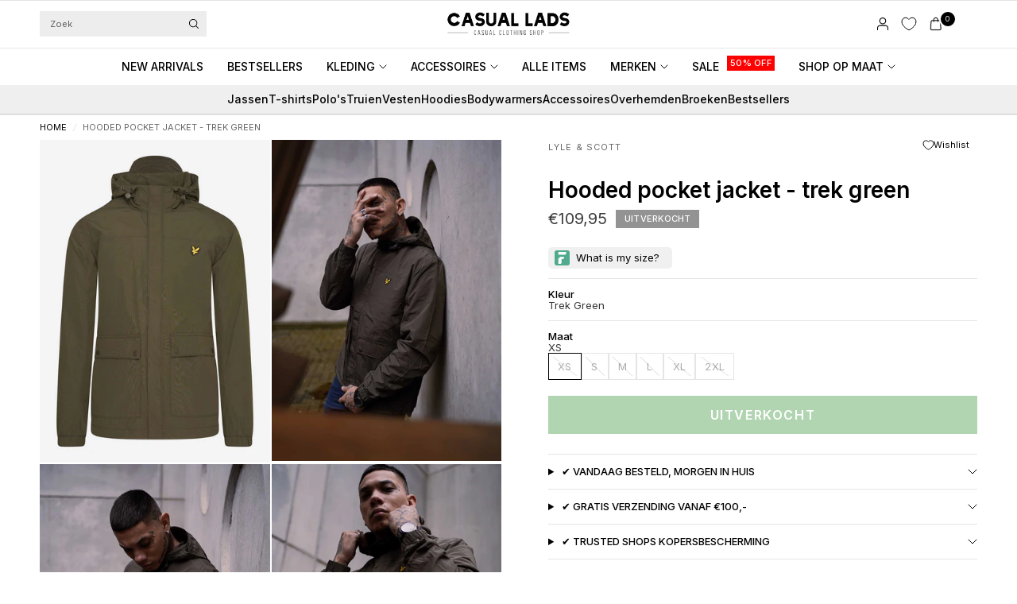

--- FILE ---
content_type: text/html; charset=utf-8
request_url: https://casuallads.es/products/lyle-and-scott-ss21-hooded-pocket-jacket-trek-green
body_size: 52044
content:
<!doctype html><html class="no-js" lang="nl" dir="ltr">
<head>

    <!-- Google Tag Manager -->
<script>(function(w,d,s,l,i){w[l]=w[l]||[];w[l].push({'gtm.start':
new Date().getTime(),event:'gtm.js'});var f=d.getElementsByTagName(s)[0],
j=d.createElement(s),dl=l!='dataLayer'?'&l='+l:'';j.async=true;j.src=
'https://www.googletagmanager.com/gtm.js?id='+i+dl;f.parentNode.insertBefore(j,f);
})(window,document,'script','dataLayer','GTM-WRFN687');</script>
<!-- End Google Tag Manager -->
  
	<meta charset="utf-8">
	<meta http-equiv="X-UA-Compatible" content="IE=edge,chrome=1">
	<meta name="viewport" content="width=device-width, initial-scale=1, maximum-scale=5, viewport-fit=cover">
	<meta name="theme-color" content="#ffffff">
	<link rel="canonical" href="https://casuallads.nl/products/lyle-and-scott-ss21-hooded-pocket-jacket-trek-green">
	<link rel="preconnect" href="https://cdn.shopify.com" crossorigin>
	<link rel="preload" as="style" href="//casuallads.es/cdn/shop/t/270/assets/app.css?v=29347945894161537681768105605">
<link rel="preload" as="style" href="//casuallads.es/cdn/shop/t/270/assets/product.css?v=39875570412958881231763019245">
<link rel="preload" as="image" href="//casuallads.es/cdn/shop/products/lyle-and-scott-hooded-pocket-jas-groene.jpg?v=1741798520&width=375" imagesrcset="//casuallads.es/cdn/shop/products/lyle-and-scott-hooded-pocket-jas-groene.jpg?v=1741798520&width=375 375w,//casuallads.es/cdn/shop/products/lyle-and-scott-hooded-pocket-jas-groene.jpg?v=1741798520&width=640 640w,//casuallads.es/cdn/shop/products/lyle-and-scott-hooded-pocket-jas-groene.jpg?v=1741798520&width=960 960w,//casuallads.es/cdn/shop/products/lyle-and-scott-hooded-pocket-jas-groene.jpg?v=1741798520&width=1280 1280w" imagesizes="auto">




<link href="//casuallads.es/cdn/shop/t/270/assets/header.js?v=36357594973058244241762851086" as="script" rel="preload">
<link href="//casuallads.es/cdn/shop/t/270/assets/vendor.min.js?v=155183056825146248701762851173" as="script" rel="preload">
<link href="//casuallads.es/cdn/shop/t/270/assets/app.js?v=171856330696062434511762851044" as="script" rel="preload">


<script>
window.lazySizesConfig = window.lazySizesConfig || {};
window.lazySizesConfig.expand = 250;
window.lazySizesConfig.loadMode = 1;
window.lazySizesConfig.loadHidden = false;
</script>


	<link rel="icon" type="image/png" href="//casuallads.es/cdn/shop/files/Casual_Lads_favicon_wit_64px_630e189b-1ac3-4f01-9b77-505689ad5c3f.webp?crop=center&height=32&v=1725009250&width=32">

	<title>
	Lyle &amp; Scott bij Casual Lads - Voor 23:59 besteld, morgen in huis
	</title>

	
	<meta name="description" content="Lyle and Scott kleding online kopen? Je doet het bij Casual Lads! T-Shirts, Truien, Vesten, Jassen en meer voor een scherpe prijs! Bekijk het aanbod.">
	
<link rel="preconnect" href="https://fonts.shopifycdn.com" crossorigin>

<meta property="og:site_name" content="Casual Lads">
<meta property="og:url" content="https://casuallads.nl/products/lyle-and-scott-ss21-hooded-pocket-jacket-trek-green">
<meta property="og:title" content="Lyle &amp; Scott bij Casual Lads - Voor 23:59 besteld, morgen in huis">
<meta property="og:type" content="product">
<meta property="og:description" content="Lyle and Scott kleding online kopen? Je doet het bij Casual Lads! T-Shirts, Truien, Vesten, Jassen en meer voor een scherpe prijs! Bekijk het aanbod."><meta property="og:image" content="http://casuallads.es/cdn/shop/products/lyle-and-scott-hooded-pocket-jas-groene.jpg?v=1741798520">
  <meta property="og:image:secure_url" content="https://casuallads.es/cdn/shop/products/lyle-and-scott-hooded-pocket-jas-groene.jpg?v=1741798520">
  <meta property="og:image:width" content="1462">
  <meta property="og:image:height" content="2048"><meta property="og:price:amount" content="109,95">
  <meta property="og:price:currency" content="EUR"><meta name="twitter:card" content="summary_large_image">
<meta name="twitter:title" content="Lyle &amp; Scott bij Casual Lads - Voor 23:59 besteld, morgen in huis">
<meta name="twitter:description" content="Lyle and Scott kleding online kopen? Je doet het bij Casual Lads! T-Shirts, Truien, Vesten, Jassen en meer voor een scherpe prijs! Bekijk het aanbod.">


	<link href="//casuallads.es/cdn/shop/t/270/assets/app.css?v=29347945894161537681768105605" rel="stylesheet" type="text/css" media="all" />

		<style>
.product-card--badges,
.badge,
.menu-item-badge {
	font-size: 11px;
	font-weight: 500;
 }
</style>

	<style data-shopify>
	@font-face {
  font-family: Inter;
  font-weight: 400;
  font-style: normal;
  font-display: swap;
  src: url("//casuallads.es/cdn/fonts/inter/inter_n4.b2a3f24c19b4de56e8871f609e73ca7f6d2e2bb9.woff2") format("woff2"),
       url("//casuallads.es/cdn/fonts/inter/inter_n4.af8052d517e0c9ffac7b814872cecc27ae1fa132.woff") format("woff");
}

@font-face {
  font-family: Inter;
  font-weight: 500;
  font-style: normal;
  font-display: swap;
  src: url("//casuallads.es/cdn/fonts/inter/inter_n5.d7101d5e168594dd06f56f290dd759fba5431d97.woff2") format("woff2"),
       url("//casuallads.es/cdn/fonts/inter/inter_n5.5332a76bbd27da00474c136abb1ca3cbbf259068.woff") format("woff");
}

@font-face {
  font-family: Inter;
  font-weight: 600;
  font-style: normal;
  font-display: swap;
  src: url("//casuallads.es/cdn/fonts/inter/inter_n6.771af0474a71b3797eb38f3487d6fb79d43b6877.woff2") format("woff2"),
       url("//casuallads.es/cdn/fonts/inter/inter_n6.88c903d8f9e157d48b73b7777d0642925bcecde7.woff") format("woff");
}

@font-face {
  font-family: Inter;
  font-weight: 400;
  font-style: italic;
  font-display: swap;
  src: url("//casuallads.es/cdn/fonts/inter/inter_i4.feae1981dda792ab80d117249d9c7e0f1017e5b3.woff2") format("woff2"),
       url("//casuallads.es/cdn/fonts/inter/inter_i4.62773b7113d5e5f02c71486623cf828884c85c6e.woff") format("woff");
}

@font-face {
  font-family: Inter;
  font-weight: 600;
  font-style: italic;
  font-display: swap;
  src: url("//casuallads.es/cdn/fonts/inter/inter_i6.3bbe0fe1c7ee4f282f9c2e296f3e4401a48cbe19.woff2") format("woff2"),
       url("//casuallads.es/cdn/fonts/inter/inter_i6.8bea21f57a10d5416ddf685e2c91682ec237876d.woff") format("woff");
}


		@font-face {
  font-family: Inter;
  font-weight: 600;
  font-style: normal;
  font-display: swap;
  src: url("//casuallads.es/cdn/fonts/inter/inter_n6.771af0474a71b3797eb38f3487d6fb79d43b6877.woff2") format("woff2"),
       url("//casuallads.es/cdn/fonts/inter/inter_n6.88c903d8f9e157d48b73b7777d0642925bcecde7.woff") format("woff");
}

@font-face {
  font-family: Inter;
  font-weight: 400;
  font-style: normal;
  font-display: swap;
  src: url("//casuallads.es/cdn/fonts/inter/inter_n4.b2a3f24c19b4de56e8871f609e73ca7f6d2e2bb9.woff2") format("woff2"),
       url("//casuallads.es/cdn/fonts/inter/inter_n4.af8052d517e0c9ffac7b814872cecc27ae1fa132.woff") format("woff");
}

h1,h2,h3,h4,h5,h6,
	.h1,.h2,.h3,.h4,.h5,.h6,
	.logolink.text-logo,
	.heading-font,
	.h1-xlarge,
	.h1-large,
	.customer-addresses .my-address .address-index {
		font-style: normal;
		font-weight: 600;
		font-family: Inter, sans-serif;
	}
	body,
	.body-font {
		font-style: normal;
		font-weight: 400;
		font-family: Inter, sans-serif;
	}
	:root {
		--mobile-swipe-width: calc(90vw - 30px);
		--font-body-scale: 1.0;
		--font-body-line-height-scale: 1.0;
		--font-body-letter-spacing: 0.0em;
		--font-body-medium-weight: 500;
    --font-body-bold-weight: 600;
		--font-announcement-scale: 1.0;
		--font-heading-scale: 1.0;
		--font-heading-line-height-scale: 1.0;
		--font-heading-line-height-scale-large: 1.1;
		--font-heading-letter-spacing: 0.0em;
		--font-navigation-scale: 1.0;
		--font-product-title-scale: 1.0;
		--font-product-title-line-height-scale: 1.0;
		--button-letter-spacing: 0.1em;

		--bg-body: #ffffff;
		--bg-body-rgb: 255,255,255;
		--bg-body-darken: #f7f7f7;
		--payment-terms-background-color: #ffffff;
		--color-body: #000000;
		--color-body-rgb: 0,0,0;
		--color-border: rgba(var(--color-body-rgb), 0.1);
		--color-accent: #000000;
		--color-accent-rgb: 0,0,0;
		--color-heading: #000000;
		--color-heading-rgb: 0,0,0;
		--color-overlay: #000000;
		--color-overlay-rgb: 0,0,0;

		--shopify-accelerated-checkout-button-block-size: 44px;
		--shopify-accelerated-checkout-inline-alignment: center;
		--shopify-accelerated-checkout-skeleton-animation-duration: 0.25s;

		--color-announcement-bar-text: #ffffff;
		--color-announcement-bar-bg: #000000;

		--color-header-bg: #ffffff;
		--color-header-bg-rgb: 255,255,255;
		--color-header-text: #000000;
		--color-header-text-rgb: 0,0,0;

		--solid-button-background: #3c963d;
		--solid-button-background-hover: #327d33;
		--solid-button-background-accent-hover:  #000000;
		--button-border-radius: 0px;
		--shopify-accelerated-checkout-button-border-radius: 0px;

		--color-price: #3d3d3d;
		--color-price-discounted: #d83f3f;
		--color-star: #ce7979;
		--color-dots: #151515;

		--color-inventory-instock: #3c963d;
		--color-inventory-lowstock: #ff0000;

		--section-spacing-mobile: 20px;
		--section-spacing-desktop: 30px;

		--color-badge-text: #ffffff;
		--color-badge-sold-out: #939393;
		--color-badge-sale: #ff0000;
		
		--color-badge-preorder: #369d65;
		--badge-corner-radius: 0px;

		--color-footer-text: #ffffff;
		--color-footer-text-rgb: 255,255,255;
		--color-footer-bg: #000000;
	}



</style>


	<script>
		window.theme = window.theme || {};
		theme = {
			settings: {
				money_with_currency_format:"€{{amount_with_comma_separator}}",
				cart_drawer:true,
				product_id: 4938765107263,
				animation_easing: 'power1.out'
			},
			routes: {
				root_url: '/',
				cart_url: '/cart',
				cart_add_url: '/cart/add',
				search_url: '/search',
				cart_change_url: '/cart/change',
				cart_update_url: '/cart/update',
				cart_clear_url: '/cart/clear',
				predictive_search_url: '/search/suggest',
			},
			variantStrings: {
        addToCart: `VOEG TOE AAN WINKELWAGEN`,
        soldOut: `Uitverkocht`,
        unavailable: `Niet beschikbaar`,
        preOrder: `Vooruitbestellen`,
      },
			strings: {
				requiresTerms: `U moet akkoord gaan met de algemene voorwaarden van verkoop om af te rekenen`,
				showMore: `Meer tonen`,
				showLess: `Minder tonen`,
				showFilters: `Filters tonen`,
				shippingEstimatorNoResults: `Sorry, we verzenden niet naar uw adres.`,
				shippingEstimatorOneResult: `Er is één verzendtarief voor uw adres:`,
				shippingEstimatorMultipleResults: `Er zijn meerdere verzendtarieven voor uw adres:`,
				shippingEstimatorError: `Er is een of meer fouten opgetreden bij het ophalen van verzendtarieven:`
			}
		};
	</script>
	<script>window.performance && window.performance.mark && window.performance.mark('shopify.content_for_header.start');</script><meta id="shopify-digital-wallet" name="shopify-digital-wallet" content="/25286152/digital_wallets/dialog">
<meta name="shopify-checkout-api-token" content="1d666e79a641bf6ad9081040e6bb7bfe">
<meta id="in-context-paypal-metadata" data-shop-id="25286152" data-venmo-supported="false" data-environment="production" data-locale="nl_NL" data-paypal-v4="true" data-currency="EUR">
<link rel="alternate" hreflang="x-default" href="https://casuallads.nl/products/lyle-and-scott-ss21-hooded-pocket-jacket-trek-green">
<link rel="alternate" hreflang="nl" href="https://casuallads.nl/products/lyle-and-scott-ss21-hooded-pocket-jacket-trek-green">
<link rel="alternate" hreflang="en-MA" href="https://casuallads.com/products/lyle-and-scott-ss21-hooded-pocket-jacket-trek-green">
<link rel="alternate" hreflang="en-AW" href="https://casuallads.com/products/lyle-and-scott-ss21-hooded-pocket-jacket-trek-green">
<link rel="alternate" hreflang="en-CW" href="https://casuallads.com/products/lyle-and-scott-ss21-hooded-pocket-jacket-trek-green">
<link rel="alternate" hreflang="en-DO" href="https://casuallads.com/products/lyle-and-scott-ss21-hooded-pocket-jacket-trek-green">
<link rel="alternate" hreflang="en-AL" href="https://casuallads.com/products/lyle-and-scott-ss21-hooded-pocket-jacket-trek-green">
<link rel="alternate" hreflang="en-AD" href="https://casuallads.com/products/lyle-and-scott-ss21-hooded-pocket-jacket-trek-green">
<link rel="alternate" hreflang="de-AT" href="https://casuallads.de/products/lyle-and-scott-ss21-hooded-pocket-jacket-trek-green">
<link rel="alternate" hreflang="en-BY" href="https://casuallads.com/products/lyle-and-scott-ss21-hooded-pocket-jacket-trek-green">
<link rel="alternate" hreflang="en-BA" href="https://casuallads.com/products/lyle-and-scott-ss21-hooded-pocket-jacket-trek-green">
<link rel="alternate" hreflang="en-BG" href="https://casuallads.com/products/lyle-and-scott-ss21-hooded-pocket-jacket-trek-green">
<link rel="alternate" hreflang="en-HR" href="https://casuallads.com/products/lyle-and-scott-ss21-hooded-pocket-jacket-trek-green">
<link rel="alternate" hreflang="en-CY" href="https://casuallads.com/products/lyle-and-scott-ss21-hooded-pocket-jacket-trek-green">
<link rel="alternate" hreflang="en-CZ" href="https://casuallads.com/products/lyle-and-scott-ss21-hooded-pocket-jacket-trek-green">
<link rel="alternate" hreflang="en-DK" href="https://casuallads.com/products/lyle-and-scott-ss21-hooded-pocket-jacket-trek-green">
<link rel="alternate" hreflang="en-EE" href="https://casuallads.com/products/lyle-and-scott-ss21-hooded-pocket-jacket-trek-green">
<link rel="alternate" hreflang="en-FI" href="https://casuallads.com/products/lyle-and-scott-ss21-hooded-pocket-jacket-trek-green">
<link rel="alternate" hreflang="en-GE" href="https://casuallads.com/products/lyle-and-scott-ss21-hooded-pocket-jacket-trek-green">
<link rel="alternate" hreflang="en-GI" href="https://casuallads.com/products/lyle-and-scott-ss21-hooded-pocket-jacket-trek-green">
<link rel="alternate" hreflang="en-GR" href="https://casuallads.com/products/lyle-and-scott-ss21-hooded-pocket-jacket-trek-green">
<link rel="alternate" hreflang="en-GL" href="https://casuallads.com/products/lyle-and-scott-ss21-hooded-pocket-jacket-trek-green">
<link rel="alternate" hreflang="en-HU" href="https://casuallads.com/products/lyle-and-scott-ss21-hooded-pocket-jacket-trek-green">
<link rel="alternate" hreflang="en-IS" href="https://casuallads.com/products/lyle-and-scott-ss21-hooded-pocket-jacket-trek-green">
<link rel="alternate" hreflang="en-IE" href="https://casuallads.com/products/lyle-and-scott-ss21-hooded-pocket-jacket-trek-green">
<link rel="alternate" hreflang="en-IT" href="https://casuallads.com/products/lyle-and-scott-ss21-hooded-pocket-jacket-trek-green">
<link rel="alternate" hreflang="en-XK" href="https://casuallads.com/products/lyle-and-scott-ss21-hooded-pocket-jacket-trek-green">
<link rel="alternate" hreflang="en-LV" href="https://casuallads.com/products/lyle-and-scott-ss21-hooded-pocket-jacket-trek-green">
<link rel="alternate" hreflang="en-LI" href="https://casuallads.com/products/lyle-and-scott-ss21-hooded-pocket-jacket-trek-green">
<link rel="alternate" hreflang="en-LT" href="https://casuallads.com/products/lyle-and-scott-ss21-hooded-pocket-jacket-trek-green">
<link rel="alternate" hreflang="en-LU" href="https://casuallads.com/products/lyle-and-scott-ss21-hooded-pocket-jacket-trek-green">
<link rel="alternate" hreflang="en-MK" href="https://casuallads.com/products/lyle-and-scott-ss21-hooded-pocket-jacket-trek-green">
<link rel="alternate" hreflang="en-MT" href="https://casuallads.com/products/lyle-and-scott-ss21-hooded-pocket-jacket-trek-green">
<link rel="alternate" hreflang="en-MD" href="https://casuallads.com/products/lyle-and-scott-ss21-hooded-pocket-jacket-trek-green">
<link rel="alternate" hreflang="en-MC" href="https://casuallads.com/products/lyle-and-scott-ss21-hooded-pocket-jacket-trek-green">
<link rel="alternate" hreflang="en-ME" href="https://casuallads.com/products/lyle-and-scott-ss21-hooded-pocket-jacket-trek-green">
<link rel="alternate" hreflang="en-NO" href="https://casuallads.com/products/lyle-and-scott-ss21-hooded-pocket-jacket-trek-green">
<link rel="alternate" hreflang="en-PL" href="https://casuallads.com/products/lyle-and-scott-ss21-hooded-pocket-jacket-trek-green">
<link rel="alternate" hreflang="en-PT" href="https://casuallads.com/products/lyle-and-scott-ss21-hooded-pocket-jacket-trek-green">
<link rel="alternate" hreflang="en-RO" href="https://casuallads.com/products/lyle-and-scott-ss21-hooded-pocket-jacket-trek-green">
<link rel="alternate" hreflang="en-RS" href="https://casuallads.com/products/lyle-and-scott-ss21-hooded-pocket-jacket-trek-green">
<link rel="alternate" hreflang="en-SK" href="https://casuallads.com/products/lyle-and-scott-ss21-hooded-pocket-jacket-trek-green">
<link rel="alternate" hreflang="en-SI" href="https://casuallads.com/products/lyle-and-scott-ss21-hooded-pocket-jacket-trek-green">
<link rel="alternate" hreflang="en-ES" href="https://casuallads.com/products/lyle-and-scott-ss21-hooded-pocket-jacket-trek-green">
<link rel="alternate" hreflang="en-SE" href="https://casuallads.com/products/lyle-and-scott-ss21-hooded-pocket-jacket-trek-green">
<link rel="alternate" hreflang="en-CH" href="https://casuallads.com/products/lyle-and-scott-ss21-hooded-pocket-jacket-trek-green">
<link rel="alternate" hreflang="en-TR" href="https://casuallads.com/products/lyle-and-scott-ss21-hooded-pocket-jacket-trek-green">
<link rel="alternate" hreflang="en-GB" href="https://casuallads.com/products/lyle-and-scott-ss21-hooded-pocket-jacket-trek-green">
<link rel="alternate" hreflang="en-VA" href="https://casuallads.com/products/lyle-and-scott-ss21-hooded-pocket-jacket-trek-green">
<link rel="alternate" hreflang="en-AU" href="https://casuallads.com/products/lyle-and-scott-ss21-hooded-pocket-jacket-trek-green">
<link rel="alternate" hreflang="en-NZ" href="https://casuallads.com/products/lyle-and-scott-ss21-hooded-pocket-jacket-trek-green">
<link rel="alternate" hreflang="en-CA" href="https://casuallads.com/products/lyle-and-scott-ss21-hooded-pocket-jacket-trek-green">
<link rel="alternate" hreflang="en-MX" href="https://casuallads.com/products/lyle-and-scott-ss21-hooded-pocket-jacket-trek-green">
<link rel="alternate" hreflang="en-US" href="https://casuallads.com/products/lyle-and-scott-ss21-hooded-pocket-jacket-trek-green">
<link rel="alternate" hreflang="en-AR" href="https://casuallads.com/products/lyle-and-scott-ss21-hooded-pocket-jacket-trek-green">
<link rel="alternate" hreflang="en-BR" href="https://casuallads.com/products/lyle-and-scott-ss21-hooded-pocket-jacket-trek-green">
<link rel="alternate" hreflang="en-BQ" href="https://casuallads.com/products/lyle-and-scott-ss21-hooded-pocket-jacket-trek-green">
<link rel="alternate" hreflang="de-DE" href="https://casuallads.de/products/lyle-and-scott-ss21-hooded-pocket-jacket-trek-green">
<link rel="alternate" type="application/json+oembed" href="https://casuallads.nl/products/lyle-and-scott-ss21-hooded-pocket-jacket-trek-green.oembed">
<script async="async" src="/checkouts/internal/preloads.js?locale=nl-NL"></script>
<script id="apple-pay-shop-capabilities" type="application/json">{"shopId":25286152,"countryCode":"NL","currencyCode":"EUR","merchantCapabilities":["supports3DS"],"merchantId":"gid:\/\/shopify\/Shop\/25286152","merchantName":"Casual Lads","requiredBillingContactFields":["postalAddress","email"],"requiredShippingContactFields":["postalAddress","email"],"shippingType":"shipping","supportedNetworks":["visa","maestro","masterCard","amex"],"total":{"type":"pending","label":"Casual Lads","amount":"1.00"},"shopifyPaymentsEnabled":true,"supportsSubscriptions":true}</script>
<script id="shopify-features" type="application/json">{"accessToken":"1d666e79a641bf6ad9081040e6bb7bfe","betas":["rich-media-storefront-analytics"],"domain":"casuallads.es","predictiveSearch":true,"shopId":25286152,"locale":"nl"}</script>
<script>var Shopify = Shopify || {};
Shopify.shop = "casual-lads.myshopify.com";
Shopify.locale = "nl";
Shopify.currency = {"active":"EUR","rate":"1.0"};
Shopify.country = "NL";
Shopify.theme = {"name":"Theme Develop V2","id":182470443342,"schema_name":"Ascension","schema_version":"2.1.0","theme_store_id":3223,"role":"main"};
Shopify.theme.handle = "null";
Shopify.theme.style = {"id":null,"handle":null};
Shopify.cdnHost = "casuallads.es/cdn";
Shopify.routes = Shopify.routes || {};
Shopify.routes.root = "/";</script>
<script type="module">!function(o){(o.Shopify=o.Shopify||{}).modules=!0}(window);</script>
<script>!function(o){function n(){var o=[];function n(){o.push(Array.prototype.slice.apply(arguments))}return n.q=o,n}var t=o.Shopify=o.Shopify||{};t.loadFeatures=n(),t.autoloadFeatures=n()}(window);</script>
<script id="shop-js-analytics" type="application/json">{"pageType":"product"}</script>
<script defer="defer" async type="module" src="//casuallads.es/cdn/shopifycloud/shop-js/modules/v2/client.init-shop-cart-sync_vOV-a8uK.nl.esm.js"></script>
<script defer="defer" async type="module" src="//casuallads.es/cdn/shopifycloud/shop-js/modules/v2/chunk.common_CJhj07vB.esm.js"></script>
<script defer="defer" async type="module" src="//casuallads.es/cdn/shopifycloud/shop-js/modules/v2/chunk.modal_CUgVXUZf.esm.js"></script>
<script type="module">
  await import("//casuallads.es/cdn/shopifycloud/shop-js/modules/v2/client.init-shop-cart-sync_vOV-a8uK.nl.esm.js");
await import("//casuallads.es/cdn/shopifycloud/shop-js/modules/v2/chunk.common_CJhj07vB.esm.js");
await import("//casuallads.es/cdn/shopifycloud/shop-js/modules/v2/chunk.modal_CUgVXUZf.esm.js");

  window.Shopify.SignInWithShop?.initShopCartSync?.({"fedCMEnabled":true,"windoidEnabled":true});

</script>
<script>(function() {
  var isLoaded = false;
  function asyncLoad() {
    if (isLoaded) return;
    isLoaded = true;
    var urls = ["https:\/\/ecommplugins-scripts.trustpilot.com\/v2.1\/js\/header.min.js?settings=eyJrZXkiOiJlcG1RejJyZjRyUVhsd09SIiwicyI6Im5vbmUifQ==\u0026v=2.5\u0026shop=casual-lads.myshopify.com","https:\/\/ecommplugins-trustboxsettings.trustpilot.com\/casual-lads.myshopify.com.js?settings=1629975189708\u0026shop=casual-lads.myshopify.com","https:\/\/widget.trustpilot.com\/bootstrap\/v5\/tp.widget.sync.bootstrap.min.js?shop=casual-lads.myshopify.com","https:\/\/d26ky332zktp97.cloudfront.net\/shops\/b86xHhiR5XJiQNx96\/colibrius-m.js?shop=casual-lads.myshopify.com","https:\/\/tseish-app.connect.trustedshops.com\/esc.js?apiBaseUrl=aHR0cHM6Ly90c2Vpc2gtYXBwLmNvbm5lY3QudHJ1c3RlZHNob3BzLmNvbQ==\u0026instanceId=Y2FzdWFsLWxhZHMubXlzaG9waWZ5LmNvbQ==\u0026shop=casual-lads.myshopify.com","\/\/cdn.app.metorik.com\/js\/shopify\/mtk.js?shop=casual-lads.myshopify.com"];
    for (var i = 0; i < urls.length; i++) {
      var s = document.createElement('script');
      s.type = 'text/javascript';
      s.async = true;
      s.src = urls[i];
      var x = document.getElementsByTagName('script')[0];
      x.parentNode.insertBefore(s, x);
    }
  };
  if(window.attachEvent) {
    window.attachEvent('onload', asyncLoad);
  } else {
    window.addEventListener('load', asyncLoad, false);
  }
})();</script>
<script id="__st">var __st={"a":25286152,"offset":3600,"reqid":"21810c5e-e2c9-43b3-a671-656002b585b8-1770021384","pageurl":"casuallads.es\/products\/lyle-and-scott-ss21-hooded-pocket-jacket-trek-green","u":"87d85f5a822f","p":"product","rtyp":"product","rid":4938765107263};</script>
<script>window.ShopifyPaypalV4VisibilityTracking = true;</script>
<script id="captcha-bootstrap">!function(){'use strict';const t='contact',e='account',n='new_comment',o=[[t,t],['blogs',n],['comments',n],[t,'customer']],c=[[e,'customer_login'],[e,'guest_login'],[e,'recover_customer_password'],[e,'create_customer']],r=t=>t.map((([t,e])=>`form[action*='/${t}']:not([data-nocaptcha='true']) input[name='form_type'][value='${e}']`)).join(','),a=t=>()=>t?[...document.querySelectorAll(t)].map((t=>t.form)):[];function s(){const t=[...o],e=r(t);return a(e)}const i='password',u='form_key',d=['recaptcha-v3-token','g-recaptcha-response','h-captcha-response',i],f=()=>{try{return window.sessionStorage}catch{return}},m='__shopify_v',_=t=>t.elements[u];function p(t,e,n=!1){try{const o=window.sessionStorage,c=JSON.parse(o.getItem(e)),{data:r}=function(t){const{data:e,action:n}=t;return t[m]||n?{data:e,action:n}:{data:t,action:n}}(c);for(const[e,n]of Object.entries(r))t.elements[e]&&(t.elements[e].value=n);n&&o.removeItem(e)}catch(o){console.error('form repopulation failed',{error:o})}}const l='form_type',E='cptcha';function T(t){t.dataset[E]=!0}const w=window,h=w.document,L='Shopify',v='ce_forms',y='captcha';let A=!1;((t,e)=>{const n=(g='f06e6c50-85a8-45c8-87d0-21a2b65856fe',I='https://cdn.shopify.com/shopifycloud/storefront-forms-hcaptcha/ce_storefront_forms_captcha_hcaptcha.v1.5.2.iife.js',D={infoText:'Beschermd door hCaptcha',privacyText:'Privacy',termsText:'Voorwaarden'},(t,e,n)=>{const o=w[L][v],c=o.bindForm;if(c)return c(t,g,e,D).then(n);var r;o.q.push([[t,g,e,D],n]),r=I,A||(h.body.append(Object.assign(h.createElement('script'),{id:'captcha-provider',async:!0,src:r})),A=!0)});var g,I,D;w[L]=w[L]||{},w[L][v]=w[L][v]||{},w[L][v].q=[],w[L][y]=w[L][y]||{},w[L][y].protect=function(t,e){n(t,void 0,e),T(t)},Object.freeze(w[L][y]),function(t,e,n,w,h,L){const[v,y,A,g]=function(t,e,n){const i=e?o:[],u=t?c:[],d=[...i,...u],f=r(d),m=r(i),_=r(d.filter((([t,e])=>n.includes(e))));return[a(f),a(m),a(_),s()]}(w,h,L),I=t=>{const e=t.target;return e instanceof HTMLFormElement?e:e&&e.form},D=t=>v().includes(t);t.addEventListener('submit',(t=>{const e=I(t);if(!e)return;const n=D(e)&&!e.dataset.hcaptchaBound&&!e.dataset.recaptchaBound,o=_(e),c=g().includes(e)&&(!o||!o.value);(n||c)&&t.preventDefault(),c&&!n&&(function(t){try{if(!f())return;!function(t){const e=f();if(!e)return;const n=_(t);if(!n)return;const o=n.value;o&&e.removeItem(o)}(t);const e=Array.from(Array(32),(()=>Math.random().toString(36)[2])).join('');!function(t,e){_(t)||t.append(Object.assign(document.createElement('input'),{type:'hidden',name:u})),t.elements[u].value=e}(t,e),function(t,e){const n=f();if(!n)return;const o=[...t.querySelectorAll(`input[type='${i}']`)].map((({name:t})=>t)),c=[...d,...o],r={};for(const[a,s]of new FormData(t).entries())c.includes(a)||(r[a]=s);n.setItem(e,JSON.stringify({[m]:1,action:t.action,data:r}))}(t,e)}catch(e){console.error('failed to persist form',e)}}(e),e.submit())}));const S=(t,e)=>{t&&!t.dataset[E]&&(n(t,e.some((e=>e===t))),T(t))};for(const o of['focusin','change'])t.addEventListener(o,(t=>{const e=I(t);D(e)&&S(e,y())}));const B=e.get('form_key'),M=e.get(l),P=B&&M;t.addEventListener('DOMContentLoaded',(()=>{const t=y();if(P)for(const e of t)e.elements[l].value===M&&p(e,B);[...new Set([...A(),...v().filter((t=>'true'===t.dataset.shopifyCaptcha))])].forEach((e=>S(e,t)))}))}(h,new URLSearchParams(w.location.search),n,t,e,['guest_login'])})(!0,!0)}();</script>
<script integrity="sha256-4kQ18oKyAcykRKYeNunJcIwy7WH5gtpwJnB7kiuLZ1E=" data-source-attribution="shopify.loadfeatures" defer="defer" src="//casuallads.es/cdn/shopifycloud/storefront/assets/storefront/load_feature-a0a9edcb.js" crossorigin="anonymous"></script>
<script data-source-attribution="shopify.dynamic_checkout.dynamic.init">var Shopify=Shopify||{};Shopify.PaymentButton=Shopify.PaymentButton||{isStorefrontPortableWallets:!0,init:function(){window.Shopify.PaymentButton.init=function(){};var t=document.createElement("script");t.src="https://casuallads.es/cdn/shopifycloud/portable-wallets/latest/portable-wallets.nl.js",t.type="module",document.head.appendChild(t)}};
</script>
<script data-source-attribution="shopify.dynamic_checkout.buyer_consent">
  function portableWalletsHideBuyerConsent(e){var t=document.getElementById("shopify-buyer-consent"),n=document.getElementById("shopify-subscription-policy-button");t&&n&&(t.classList.add("hidden"),t.setAttribute("aria-hidden","true"),n.removeEventListener("click",e))}function portableWalletsShowBuyerConsent(e){var t=document.getElementById("shopify-buyer-consent"),n=document.getElementById("shopify-subscription-policy-button");t&&n&&(t.classList.remove("hidden"),t.removeAttribute("aria-hidden"),n.addEventListener("click",e))}window.Shopify?.PaymentButton&&(window.Shopify.PaymentButton.hideBuyerConsent=portableWalletsHideBuyerConsent,window.Shopify.PaymentButton.showBuyerConsent=portableWalletsShowBuyerConsent);
</script>
<script data-source-attribution="shopify.dynamic_checkout.cart.bootstrap">document.addEventListener("DOMContentLoaded",(function(){function t(){return document.querySelector("shopify-accelerated-checkout-cart, shopify-accelerated-checkout")}if(t())Shopify.PaymentButton.init();else{new MutationObserver((function(e,n){t()&&(Shopify.PaymentButton.init(),n.disconnect())})).observe(document.body,{childList:!0,subtree:!0})}}));
</script>
<link id="shopify-accelerated-checkout-styles" rel="stylesheet" media="screen" href="https://casuallads.es/cdn/shopifycloud/portable-wallets/latest/accelerated-checkout-backwards-compat.css" crossorigin="anonymous">
<style id="shopify-accelerated-checkout-cart">
        #shopify-buyer-consent {
  margin-top: 1em;
  display: inline-block;
  width: 100%;
}

#shopify-buyer-consent.hidden {
  display: none;
}

#shopify-subscription-policy-button {
  background: none;
  border: none;
  padding: 0;
  text-decoration: underline;
  font-size: inherit;
  cursor: pointer;
}

#shopify-subscription-policy-button::before {
  box-shadow: none;
}

      </style>

<script>window.performance && window.performance.mark && window.performance.mark('shopify.content_for_header.end');</script> <!-- Header hook for plugins -->

	<script>document.documentElement.className = document.documentElement.className.replace('no-js', 'js');</script>
	
<!-- BEGIN app block: shopify://apps/geo-pro-geolocation/blocks/geopro/16fc5313-7aee-4e90-ac95-f50fc7c8b657 --><!-- This snippet is used to load Geo:Pro data on the storefront -->
<meta class='geo-ip' content='[base64]'>
<!-- This snippet initializes the plugin -->
<script async>
  try {
    const loadGeoPro=()=>{let e=e=>{if(!e||e.isCrawler||"success"!==e.message){window.geopro_cancel="1";return}let o=e.isAdmin?"el-geoip-location-admin":"el-geoip-location",s=Date.now()+864e5;localStorage.setItem(o,JSON.stringify({value:e.data,expires:s})),e.isAdmin&&localStorage.setItem("el-geoip-admin",JSON.stringify({value:"1",expires:s}))},o=new XMLHttpRequest;o.open("GET","https://geo.geoproapp.com?x-api-key=91e359ab7-2b63-539e-1de2-c4bf731367a7",!0),o.responseType="json",o.onload=()=>e(200===o.status?o.response:null),o.send()},load=!["el-geoip-location-admin","el-geoip-location"].some(e=>{try{let o=JSON.parse(localStorage.getItem(e));return o&&o.expires>Date.now()}catch(s){return!1}});load&&loadGeoPro();
  } catch(e) {
    console.warn('Geo:Pro error', e);
    window.geopro_cancel = '1';
  }
</script>
<script src="https://cdn.shopify.com/extensions/019b746b-26da-7a64-a671-397924f34f11/easylocation-195/assets/easylocation-storefront.min.js" type="text/javascript" async></script>


<!-- END app block --><!-- BEGIN app block: shopify://apps/klaviyo-email-marketing-sms/blocks/klaviyo-onsite-embed/2632fe16-c075-4321-a88b-50b567f42507 -->












  <script async src="https://static.klaviyo.com/onsite/js/WSLNqj/klaviyo.js?company_id=WSLNqj"></script>
  <script>!function(){if(!window.klaviyo){window._klOnsite=window._klOnsite||[];try{window.klaviyo=new Proxy({},{get:function(n,i){return"push"===i?function(){var n;(n=window._klOnsite).push.apply(n,arguments)}:function(){for(var n=arguments.length,o=new Array(n),w=0;w<n;w++)o[w]=arguments[w];var t="function"==typeof o[o.length-1]?o.pop():void 0,e=new Promise((function(n){window._klOnsite.push([i].concat(o,[function(i){t&&t(i),n(i)}]))}));return e}}})}catch(n){window.klaviyo=window.klaviyo||[],window.klaviyo.push=function(){var n;(n=window._klOnsite).push.apply(n,arguments)}}}}();</script>

  
    <script id="viewed_product">
      if (item == null) {
        var _learnq = _learnq || [];

        var MetafieldReviews = null
        var MetafieldYotpoRating = null
        var MetafieldYotpoCount = null
        var MetafieldLooxRating = null
        var MetafieldLooxCount = null
        var okendoProduct = null
        var okendoProductReviewCount = null
        var okendoProductReviewAverageValue = null
        try {
          // The following fields are used for Customer Hub recently viewed in order to add reviews.
          // This information is not part of __kla_viewed. Instead, it is part of __kla_viewed_reviewed_items
          MetafieldReviews = {};
          MetafieldYotpoRating = null
          MetafieldYotpoCount = null
          MetafieldLooxRating = null
          MetafieldLooxCount = null

          okendoProduct = null
          // If the okendo metafield is not legacy, it will error, which then requires the new json formatted data
          if (okendoProduct && 'error' in okendoProduct) {
            okendoProduct = null
          }
          okendoProductReviewCount = okendoProduct ? okendoProduct.reviewCount : null
          okendoProductReviewAverageValue = okendoProduct ? okendoProduct.reviewAverageValue : null
        } catch (error) {
          console.error('Error in Klaviyo onsite reviews tracking:', error);
        }

        var item = {
          Name: "Hooded pocket jacket - trek green",
          ProductID: 4938765107263,
          Categories: ["'sale26'","Autumn","Kleding","Winter"],
          ImageURL: "https://casuallads.es/cdn/shop/products/lyle-and-scott-hooded-pocket-jas-groene_grande.jpg?v=1741798520",
          URL: "https://casuallads.nl/products/lyle-and-scott-ss21-hooded-pocket-jacket-trek-green",
          Brand: "Lyle \u0026 Scott",
          Price: "€109,95",
          Value: "109,95",
          CompareAtPrice: "€0,00"
        };
        _learnq.push(['track', 'Viewed Product', item]);
        _learnq.push(['trackViewedItem', {
          Title: item.Name,
          ItemId: item.ProductID,
          Categories: item.Categories,
          ImageUrl: item.ImageURL,
          Url: item.URL,
          Metadata: {
            Brand: item.Brand,
            Price: item.Price,
            Value: item.Value,
            CompareAtPrice: item.CompareAtPrice
          },
          metafields:{
            reviews: MetafieldReviews,
            yotpo:{
              rating: MetafieldYotpoRating,
              count: MetafieldYotpoCount,
            },
            loox:{
              rating: MetafieldLooxRating,
              count: MetafieldLooxCount,
            },
            okendo: {
              rating: okendoProductReviewAverageValue,
              count: okendoProductReviewCount,
            }
          }
        }]);
      }
    </script>
  




  <script>
    window.klaviyoReviewsProductDesignMode = false
  </script>







<!-- END app block --><!-- BEGIN app block: shopify://apps/gempages-builder/blocks/embed-gp-script-head/20b379d4-1b20-474c-a6ca-665c331919f3 -->














<!-- END app block --><!-- BEGIN app block: shopify://apps/analyzify-ga4-ads-tracking/blocks/app-embed-v4/69637cfd-dd6f-4511-aa97-7037cfb5515c -->


<!-- BEGIN app snippet: an_analyzify_settings -->







<script defer>
  // AN_ANALYZIFY_SETTINGS
  (() => {
    try {
      const startTime = performance.now();
      window.analyzify = window.analyzify || {};
  
      window.analyzify.log = (t, groupName, nestedGroupName) => {
        try {
          const styles = {
            default: 'color:#fff;background:#413389;',
            an_analyzify: 'color:#fff;background:#1f77b4;', 
            an_analyzify_settings: 'color:#fff;background:#ff7f0e;', 
            an_fb: 'color:#fff;background:#2ca02c;', 
            an_criteo: 'color:#fff;background:#d62728;', 
            an_bing: 'color:#fff;background:#9467bd;', 
            an_clarity: 'color:#fff;background:#8c564b;', 
            an_hotjar: 'color:#fff;background:#8c564b;', 
            an_gtm: 'color:#fff;background:#e377c2;', 
            an_klaviyo: 'color:#fff;background:#7f7f7f;', 
            an_pinterest: 'color:#fff;background:#bcbd22;', 
            an_rebuy: 'color:#fff;background:#17becf;', 
            an_tiktok: 'color:#fff;background:#ffbb78;', 
            an_x: 'color:#fff;background:#98df8a;', 
            an_consent: 'color:#fff;background:#ff9896;' 
          };

          if (window.analyzify.logging && t != null) {
            const style = styles[groupName] || styles['default'];
            console.log(`%c[${groupName || 'Analyzify'}]${nestedGroupName ? ` ${nestedGroupName}` : ''}`, style, t);
            analyzify.logs.push(t);
            if (analyzify?.stopAtLog) {
              debugger;
            }
          }
        } catch (error) {
          console.error("Error processing analyzify settings:", error);
        }
      }

      (() => {
        try {
          window.analyzify = {
            ...window.analyzify,
            logging: "" == "true",
            logs: [],
            testing_environment: false,
            consent_version: null,
            initial_load: {},
            variant_changed_with_view_item: false,
            chunk_size: 25,
            properties: {
              GTM: {
                status: true,
                id: "",
                multiple_view_item_list: false,
                feed_country: "",
                feed_region: "",
                feed_language: "",
                merchant_id: "",
                enhanced_params: true,
                replace_session_id: false,
                replace_gclid: false,
                variant_changed: true,
                generate_lead: true,
              },
              GADS: {
                status:false, 
                conversion_linker:false, 
                allow_ad_personalization_signals:false,
                ads_data_redaction:false,
                url_passthrough:false,
                primary: {
                  status:false,
                  id: "",
                  feed_country: "NL",
                  feed_region: "NL",
                  merchant_id: "",
                  feed_language: "",
                  product_id_format: "product_sku", 
                  replace_session_id:false,
                  replace_gclid:false,
                  remarketing: {
                    status:false,
                    gads_remarketing_id_format: "product_sku",
                    events: { 
                      view_item_list: false, 
                      view_item: false,
                      add_to_cart: false,
                      remove_from_cart: false,
                      begin_checkout: false,
                      purchase: false,
                      generate_lead: false,
                    }
                  },
                  conversions: {
                    view_item: {
                        status: false,
                        value: "",
                    },
                    add_to_cart: {
                        status: false,
                        value: "",
                    },
                    begin_checkout: {
                        status: false,
                        value: "",
                    },
                    purchase: {
                        status: false,
                        value: "",
                    },
                    generate_lead: {
                      status: false,
                      value: "",
                    }
                  }
                },
                secondary: {
                  status: false,
                  id: "",
                  feed_country: "",
                  feed_region: "",
                  merchant_id: "",
                  feed_language: "",
                  product_id_format: "product_sku",
                  remarketing: {
                    gads_remarketing_id_format: "product_sku",
                    status: false,
                    events: {
                      view_item_list: false,
                      view_item: false,
                      add_to_cart: false,
                      remove_from_cart: false,
                      begin_checkout: false,
                      purchase: false,
                      generate_lead: false,
                    }
                  },
                  conversions: {
                    view_item: {
                      status: false,
                      value: "",
                    },
                    add_to_cart:{
                      status: false,
                      value: "",
                    },
                    begin_checkout:{
                      status: false,
                      value: "",
                    },
                    purchase:{
                      status: false,
                      value: "",
                    },
                    generate_lead: {
                      status: false,
                      value: "",
                    }
                  }
                }
              },
              GA4: {
                status: false,
                multiple_view_item_list: false,
                enhanced_params: true,
                all_forms: false,
                primary: {
                  status: false,
                  id: "",
                  product_id_format: "product_sku",
                  replace_session_id: false,
                  events: {
                    variant_changed: true,
                    view_item_list: false,
                    select_item: false,
                    nav_click: false,
                    view_item: false,
                    add_to_cart: false,
                    add_to_wishlist: false,
                    view_cart: false,
                    remove_from_cart: false,
                    begin_checkout: false,
                    purchase: false,
                    generate_lead: true,
                    page_404: true,
                  }
                },
                secondary: {
                  status: false,
                  id: "",
                  product_id_format: "product_sku",
                  replace_session_id: false,
                  events: {
                      variant_changed: true,
                      view_item_list: false,
                      select_item: false,
                      nav_click: false,
                      view_item: false,
                      add_to_cart: false,
                      add_to_wishlist: false,
                      view_cart: false,
                      remove_from_cart: false,
                      begin_checkout: false,
                      purchase: false,
                      generate_lead: true, // @check & set: false
                      page_404: true,
                  }
                } 
              },
              X: {
                status: false,
                id:"",
                product_id_format: "product_sku",
                events:{
                    page_view: "",
                    add_to_cart: "",
                    begin_checkout: "",
                    search: ""
                }
              },
              BING: {
                status: false,
                id: "",
                product_id_format: "product_sku",
                events: {
                    home: true,
                    view_item: true,
                    view_item_list: true,
                    view_cart: true,
                    search: true,
                    add_to_cart: false,
                    begin_checkout: false,
                    purchase: false
                }
              },
              FACEBOOK: {
                status: false,
                all_forms: false,
                primary: {
                    status: false,
                    id: "",
                    product_id_format: "",
                    events: {
                        view_content: false,
                        view_collection: true,
                        search: false,
                        add_to_cart: false,
                        add_to_wishlist: false,
                        view_cart: true,
                        initiate_checkout: false,
                        add_payment_info: false,
                        generate_lead: true,
                        purchase: false,
                    }
                },
                secondary: {
                    status: false,
                    id: "",
                    product_id_format: "",
                    events: {
                        view_content: false,
                        view_collection: true,
                        search: false,
                        add_to_cart: false,
                        add_to_wishlist: false,
                        view_cart: true,
                        initiate_checkout: false,
                        add_payment_info: false,
                        generate_lead: true,
                        purchase: false,
                    }
                }
              },
              SERVERSIDE: {
                store_id: null,
                status: false,
                measurement_id: null,
                datalayer: false,
                endpoint: 'https://analyzifycdn.com/collect',
                testEndpoint: 'https://stag.analyzifycdn.com/collect', 
                azfy_attribution: 'dual',
                shop_domain: "casuallads.nl",
                all_forms: false,
                events: {
                    add_to_cart: false,
                    view_item: true,
                    page_view: true,
                    begin_checkout: false,
                    search: true,
                    generate_lead: true,
                },
                sendCartUpdateDebug: false,
              },
              PINTEREST:{
                status: false,
                id: "",
                product_id_format: "product_sku",
                events:{
                    view_item_list: false,
                    view_item: false,
                    add_to_cart: false,
                    purchase: false,
                }
              },
              CRITEO:{
                status: false,
                id: "",
                product_id_format: "product_sku",
                events:{
                    view_item_list: false,
                    view_item: false,
                    add_to_cart: false,
                    view_cart: false,
                    purchase: false,
                }
              },
              CLARITY:{
                status: false,
                id: "",
                events: {
                  view_item: false,
                  view_item_list: false,
                  view_cart: false,
                  add_to_cart: false,
                  add_to_wishlist: false,
                  remove_from_cart: false,
                  begin_checkout: false,
                  search: false,
                }
              },
              HOTJAR:{
                status: false,
                id: "",
                events: {
                  view_item: false,
                  view_item_list: false,
                  view_cart: false,
                  add_to_cart: false,
                  add_to_wishlist: false,
                  remove_from_cart: false,
                  begin_checkout: false,
                  search: false,
                }
              },             
              SNAPCHAT:{
                status: false,
                id: "",
                events: {
                  view_item: false,
                  add_to_cart: false,
                  initiate_checkout: false,
                },
                product_id_format: "product_sku",
              },
              KLAVIYO:{
                status: false,
                id: "",
                product_id_format: "product_sku",
                events:{
                    subscribe: false, // did not seem to be defined in the settings
                    view_item_list: false,
                    view_item: false,
                    add_to_cart: false,
                    add_to_wishlist: true,
                    begin_checkout: false,
                    search: false,
                    purchase: false, // did not seem to be defined in the settings
                }
              },
              
              TIKTOK:{
                status: false,
                id: "",
                product_id_format: "product_sku",
                all_forms: false,
                events:{
                    view_item: false,
                    add_to_cart: false,
                    begin_checkout: false,
                    search: false,
                    purchase: false,
                    generate_lead: true,
                }
              }
            },
            send_unhashed_email: false,
            hide_raw_userdata: false,
            feed_region: 'NL',
            feed_country: 'NL',
            debug_mode: false,
            rebuy_atc_rfc: false,
            pageFly: false,
            user_id_format: "cid",
            send_user_id: true,
            addedProduct: null
          }
        } catch (error) {
          console.error("Error processing analyzify settings:", error);
        }
      })();

      window.analyzify_custom_classes = 'null';
      window.analyzify_measurement_id = '';
      window.analyzify_measurement_id_v3 = 'G-NV7FLK2HK6';
      window.analyzify.gtag_config = {};

      // @check
      window.collection_sku_list = [
        
      ];

      window.analyzify.cart_attributes = null;
      window.analyzify.eventId = null;
      window.analyzify.cart_id = null;
      window.analyzify.sh_info_obj = {};

      // @check
      const orders = [
        
      ];
      // @check
      const totalOrderPrice = orders.reduce((acc, price) => acc + price, 0);

      window.analyzify.shopify_customer  = {
        
        type: 'visitor',
        
      };

      // @check
      window.analyzify.shopify_template = 'product';

      (() => {
        try {
          
            window.analyzify.getProductObj = (() => {
              try {
                return {
                  product: {"id":4938765107263,"title":"Hooded pocket jacket - trek green","handle":"lyle-and-scott-ss21-hooded-pocket-jacket-trek-green","description":"\u003cmeta charset=\"utf-8\"\u003e\n\u003cp\u003eDe Lyle \u0026amp; Scott herenjas met capuchon en zakken zou aan geen enkele herengarderobe mogen ontbreken. Dit regendichte jack is lichtgewicht en praktisch. Het is gemaakt van duurzaam nylon en voorzien van een puntvormige capuchon met verstelbaar trekkoord, twee klepzakken aan de voorzijde, evenals drukknopen en elastische manchetten.\u003c\/p\u003e\n\u003cul\u003e\u003c\/ul\u003e","published_at":"2021-02-03T21:47:47+01:00","created_at":"2021-02-01T11:51:27+01:00","vendor":"Lyle \u0026 Scott","type":"Jassen","tags":["Black Friday","bovenkleding","jassen","jassen en bodywarmers","kleding","lyle and scott","lyle-ss21","lyle-ss21-voor","no-tag-0308","sale26","ss21","ss21sale","ss21voor"],"price":10995,"price_min":10995,"price_max":10995,"available":false,"price_varies":false,"compare_at_price":null,"compare_at_price_min":0,"compare_at_price_max":0,"compare_at_price_varies":false,"variants":[{"id":33353194438719,"title":"Trek Green \/ XS","option1":"Trek Green","option2":"XS","option3":null,"sku":null,"requires_shipping":true,"taxable":true,"featured_image":null,"available":false,"name":"Hooded pocket jacket - trek green - Trek Green \/ XS","public_title":"Trek Green \/ XS","options":["Trek Green","XS"],"price":10995,"weight":0,"compare_at_price":null,"inventory_quantity":0,"inventory_management":"shopify","inventory_policy":"deny","barcode":null,"requires_selling_plan":false,"selling_plan_allocations":[]},{"id":33353194471487,"title":"Trek Green \/ S","option1":"Trek Green","option2":"S","option3":null,"sku":"5054783857363","requires_shipping":true,"taxable":true,"featured_image":null,"available":false,"name":"Hooded pocket jacket - trek green - Trek Green \/ S","public_title":"Trek Green \/ S","options":["Trek Green","S"],"price":10995,"weight":0,"compare_at_price":null,"inventory_quantity":0,"inventory_management":"shopify","inventory_policy":"deny","barcode":null,"requires_selling_plan":false,"selling_plan_allocations":[]},{"id":33353194504255,"title":"Trek Green \/ M","option1":"Trek Green","option2":"M","option3":null,"sku":"5054783857370","requires_shipping":true,"taxable":true,"featured_image":null,"available":false,"name":"Hooded pocket jacket - trek green - Trek Green \/ M","public_title":"Trek Green \/ M","options":["Trek Green","M"],"price":10995,"weight":0,"compare_at_price":null,"inventory_quantity":0,"inventory_management":"shopify","inventory_policy":"deny","barcode":null,"requires_selling_plan":false,"selling_plan_allocations":[]},{"id":33353194537023,"title":"Trek Green \/ L","option1":"Trek Green","option2":"L","option3":null,"sku":"5054783857387","requires_shipping":true,"taxable":true,"featured_image":null,"available":false,"name":"Hooded pocket jacket - trek green - Trek Green \/ L","public_title":"Trek Green \/ L","options":["Trek Green","L"],"price":10995,"weight":0,"compare_at_price":null,"inventory_quantity":0,"inventory_management":"shopify","inventory_policy":"deny","barcode":null,"requires_selling_plan":false,"selling_plan_allocations":[]},{"id":33353194569791,"title":"Trek Green \/ XL","option1":"Trek Green","option2":"XL","option3":null,"sku":"5054783857394","requires_shipping":true,"taxable":true,"featured_image":null,"available":false,"name":"Hooded pocket jacket - trek green - Trek Green \/ XL","public_title":"Trek Green \/ XL","options":["Trek Green","XL"],"price":10995,"weight":0,"compare_at_price":null,"inventory_quantity":0,"inventory_management":"shopify","inventory_policy":"deny","barcode":null,"requires_selling_plan":false,"selling_plan_allocations":[]},{"id":33353194602559,"title":"Trek Green \/ 2XL","option1":"Trek Green","option2":"2XL","option3":null,"sku":"5054783857400","requires_shipping":true,"taxable":true,"featured_image":null,"available":false,"name":"Hooded pocket jacket - trek green - Trek Green \/ 2XL","public_title":"Trek Green \/ 2XL","options":["Trek Green","2XL"],"price":10995,"weight":0,"compare_at_price":null,"inventory_quantity":0,"inventory_management":"shopify","inventory_policy":"deny","barcode":null,"requires_selling_plan":false,"selling_plan_allocations":[]}],"images":["\/\/casuallads.es\/cdn\/shop\/products\/lyle-and-scott-hooded-pocket-jas-groene.jpg?v=1741798520","\/\/casuallads.es\/cdn\/shop\/products\/casual-lads-ss21-35.jpg?v=1741798520","\/\/casuallads.es\/cdn\/shop\/products\/casual-lads-ss21-36.jpg?v=1741798520","\/\/casuallads.es\/cdn\/shop\/products\/casual-lads-ss21-37.jpg?v=1741798521","\/\/casuallads.es\/cdn\/shop\/products\/lyle-and-scott-hooded-pocket-jas-groend.jpg?v=1741798521"],"featured_image":"\/\/casuallads.es\/cdn\/shop\/products\/lyle-and-scott-hooded-pocket-jas-groene.jpg?v=1741798520","options":["Kleur","Maat"],"media":[{"alt":"Lyle \u0026 Scott Jassen  Hooded pocket jacket - trek green ","id":8172029214783,"position":1,"preview_image":{"aspect_ratio":0.714,"height":2048,"width":1462,"src":"\/\/casuallads.es\/cdn\/shop\/products\/lyle-and-scott-hooded-pocket-jas-groene.jpg?v=1741798520"},"aspect_ratio":0.714,"height":2048,"media_type":"image","src":"\/\/casuallads.es\/cdn\/shop\/products\/lyle-and-scott-hooded-pocket-jas-groene.jpg?v=1741798520","width":1462},{"alt":"Lyle \u0026 Scott Jassen  Hooded pocket jacket - trek green ","id":20441224708159,"position":2,"preview_image":{"aspect_ratio":0.717,"height":2048,"width":1468,"src":"\/\/casuallads.es\/cdn\/shop\/products\/casual-lads-ss21-35.jpg?v=1741798520"},"aspect_ratio":0.717,"height":2048,"media_type":"image","src":"\/\/casuallads.es\/cdn\/shop\/products\/casual-lads-ss21-35.jpg?v=1741798520","width":1468},{"alt":"Lyle \u0026 Scott Jassen  Hooded pocket jacket - trek green ","id":20441224740927,"position":3,"preview_image":{"aspect_ratio":0.717,"height":2048,"width":1468,"src":"\/\/casuallads.es\/cdn\/shop\/products\/casual-lads-ss21-36.jpg?v=1741798520"},"aspect_ratio":0.717,"height":2048,"media_type":"image","src":"\/\/casuallads.es\/cdn\/shop\/products\/casual-lads-ss21-36.jpg?v=1741798520","width":1468},{"alt":"Lyle \u0026 Scott Jassen  Hooded pocket jacket - trek green ","id":20441224773695,"position":4,"preview_image":{"aspect_ratio":0.717,"height":2048,"width":1468,"src":"\/\/casuallads.es\/cdn\/shop\/products\/casual-lads-ss21-37.jpg?v=1741798521"},"aspect_ratio":0.717,"height":2048,"media_type":"image","src":"\/\/casuallads.es\/cdn\/shop\/products\/casual-lads-ss21-37.jpg?v=1741798521","width":1468},{"alt":"Lyle \u0026 Scott Jassen  Hooded pocket jacket - trek green ","id":8172032262207,"position":5,"preview_image":{"aspect_ratio":0.714,"height":2048,"width":1462,"src":"\/\/casuallads.es\/cdn\/shop\/products\/lyle-and-scott-hooded-pocket-jas-groend.jpg?v=1741798521"},"aspect_ratio":0.714,"height":2048,"media_type":"image","src":"\/\/casuallads.es\/cdn\/shop\/products\/lyle-and-scott-hooded-pocket-jas-groend.jpg?v=1741798521","width":1462}],"requires_selling_plan":false,"selling_plan_groups":[],"content":"\u003cmeta charset=\"utf-8\"\u003e\n\u003cp\u003eDe Lyle \u0026amp; Scott herenjas met capuchon en zakken zou aan geen enkele herengarderobe mogen ontbreken. Dit regendichte jack is lichtgewicht en praktisch. Het is gemaakt van duurzaam nylon en voorzien van een puntvormige capuchon met verstelbaar trekkoord, twee klepzakken aan de voorzijde, evenals drukknopen en elastische manchetten.\u003c\/p\u003e\n\u003cul\u003e\u003c\/ul\u003e"},
                  taxonomy: {
                    id: null,
                    name: null,
                    ancestors: null
                  },
                  variant: {"id":33353194438719,"title":"Trek Green \/ XS","option1":"Trek Green","option2":"XS","option3":null,"sku":null,"requires_shipping":true,"taxable":true,"featured_image":null,"available":false,"name":"Hooded pocket jacket - trek green - Trek Green \/ XS","public_title":"Trek Green \/ XS","options":["Trek Green","XS"],"price":10995,"weight":0,"compare_at_price":null,"inventory_quantity":0,"inventory_management":"shopify","inventory_policy":"deny","barcode":null,"requires_selling_plan":false,"selling_plan_allocations":[]},
                  collection: 
                  {
                    title: "Winter",
                    id: "609831878990",
                    handle: "winter"
                  },
                  // inventory_quantity: 0
                  
                };
              } catch (error) {
                console.error("Error processing productObj:", error);
                return null;
              }
            })();
          
        } catch (error) {
          console.error("Error processing analyzify settings:", error);
        }
      })();

      window.analyzify.detectedCart = {"note":null,"attributes":{},"original_total_price":0,"total_price":0,"total_discount":0,"total_weight":0.0,"item_count":0,"items":[],"requires_shipping":false,"currency":"EUR","items_subtotal_price":0,"cart_level_discount_applications":[],"checkout_charge_amount":0};

      window.analyzify.market = (() => {
        try {
          const marketObj = {
            id: 119603263,
            handle: "nl",
            language: "nl",
            country: "nl"
          }
          return marketObj;
        } catch (error) {
          console.error("Error processing market:", error);
        }
      })();

      window.analyzify.shop = (() => {
        try {
          const shopObj = {
            root_url: null || null,
            locale: "" || window?.Shopify?.locale?.toLowerCase() || null,
            country: window?.Shopify?.country?.toLowerCase() || null
          }
          return shopObj;
        } catch (error) {
          console.error("Error processing market:", error);
        }
      })();

      window.analyzify.debug = false; // @check
      window.analyzify.op_cart_data_collection = false; // @check
      window.analyzify.report_cart_atr_upsert = true; // @check
      window.analyzify.report_cart_atr_admin = true; // @check
      window.analyzify.report_cart_atr_admin_utm = true; // @check
      window.analyzify.report_cart_atr_admin_cook = true; // @check
      window.analyzify.report_cart_atr_admin_clid = true; // @check
      window.analyzify.report_cart_atr_admin_consent = true; // @check

      window.analyzify.currency = window?.Shopify?.currency?.active || window.analyzify?.detectedCart?.currency || 'EUR' || null; // @check

      // @check
      window.analyzify.storeObj = {
        store_url: (Shopify.shop || 'https://casuallads.nl').startsWith('https') ? (Shopify.shop || 'https://casuallads.nl') : 'https://' + (Shopify.shop || 'https://casuallads.nl'),
        store_name: (Shopify.shop || 'casuallads.nl').replace('.myshopify.com', '')
      };

      window.analyzify.itemProps = window.analyzify?.itemProps || {};

      // @check
      window.analyzify.checksendcartdata_status = false;

      // consent
      window.analyzify.consent_active = false;
      window.analyzify.gcm_active = false;
      window.analyzify.cookiebot_active = false;

      window.analyzify.consent_flag = window.analyzify.consent_flag || {
        default: false,
        update: false,
        initial: false
      };

      window.analyzify.current_consent = {
          ad_storage: null,
          analytics_storage: null,
          ad_user_data: null,
          ad_personalization: null,
          personalization_storage: null,
          functionality_storage: "granted",
          wait_for_update: 500,
      };
      analyzify.log('Analyzify settings loaded', 'an_analyzify_settings');
      const endTime = performance.now();
      const loadTime = (endTime - startTime).toFixed(2);
      console.log(`Analyzify settings loaded in ${loadTime}ms.`);
    } catch (error) {
      console.error("Error processing analyzify settings:", error);
    }
  })();
</script>
<!-- END app snippet --><!-- BEGIN app snippet: an_consent --><script>
    (() => {
        try {
            window.analyzify = window.analyzify || {};

            window.analyzify.consent_version = "2.4.1";

            // Initialize consent flags
            window.analyzify.consent_flag = window.analyzify.consent_flag || {
                default: false,
                update: false,
                initial: false
            };

            window.analyzify.consent_flag.initial = true;

            analyzify.log(`consent_active: ${window.analyzify.consent_active}`, 'an_consent', 'consentActive');
            analyzify.log(`gcm_active: ${window.analyzify.gcm_active}`, 'an_consent', 'gcmActive');
            analyzify.log(`cookiebot_active: ${window.analyzify.cookiebot_active}`, 'an_consent', 'cookiebotActive');

            const analyzifyDebugLogger = (status) => {
                const shCustomerPrivacy = Shopify?.customerPrivacy;
                if (!shCustomerPrivacy) {
                    console.log('[Analyzify Debug] Shopify.customerPrivacy not found.');
                    return;
                }

                console.group(`%c[Analyzify Debug] Shopify.customerPrivacy State: ${status.toUpperCase()}`, 'background-color: #f0f0f0; color: #333; font-weight: bold; padding: 2px 5px; border-radius: 3px;');
                console.log(`Timestamp: ${new Date().toISOString()}`);

                for (const key in shCustomerPrivacy) {
                    if (Object.prototype.hasOwnProperty.call(shCustomerPrivacy, key)) {
                        const property = shCustomerPrivacy[key];
                        const type = typeof property;
                        let value;

                        try {
                            if (type === 'function') {
                                value = property();
                            }
                            console.log(`${key} (${type}):`, value);

                        } catch (e) {
                            console.log(`${key} (${type}): Error getting value -> ${e.message}`);
                        }
                    }
                }
                console.groupEnd();
            };

            if (window.analyzify.consent_active) {

                window.dataLayer = window.dataLayer || [];
                function gtag() { dataLayer.push(arguments); }

                const ConsentManager = {
                    isInitialized: false,
                    consentReady: false,
                    consentQueue: [],

                    queueConsentAction: function (callback) {
                        if (this.consentReady) {
                            callback(window.analyzify.current_consent);
                        } else {
                            this.consentQueue.push(callback);
                        }
                    },

                    processConsentQueue: function () {
                        if (!this.consentReady) this.consentReady = true;
                        while (this.consentQueue.length > 0) {
                            const callback = this.consentQueue.shift();
                            try {
                                callback(window.analyzify.current_consent);
                            } catch (error) {
                                console.error('Error processing queued consent action:', error);
                            }
                        }
                    },

                    getRegionalDefault: function (callback) {
                        try {
                            const cp = Shopify?.customerPrivacy;
                            const userCanBeTrackedFn = typeof cp?.userCanBeTracked === 'function' ? cp.userCanBeTracked : null;
                            const shouldShowBannerFn = typeof cp?.shouldShowBanner === 'function' ? cp.shouldShowBanner : null;
                            const canBeTracked = userCanBeTrackedFn ? userCanBeTrackedFn() : undefined;
                            const noBannerNeeded = shouldShowBannerFn ? (shouldShowBannerFn() === false) : false;

                            // Grant consent if the API isn't loaded, no banner is needed, or tracking is already allowed.
                            if (noBannerNeeded || canBeTracked === true) {
                                
                                analyzify.log("Default consent status is: GRANTED.", 'an_consent', 'getRegionalDefault');
                                const grantedConsent = { ad_storage: 'granted', analytics_storage: 'granted', ad_user_data: 'granted', ad_personalization: 'granted', personalization_storage: 'granted', functionality_storage: 'granted', security_storage: 'granted', sale_of_data: 'denied' };
                                return callback(grantedConsent);

                            } else if (canBeTracked === undefined){
                                // Wait for Shopify to collect consent, then resolve using getConsentPrefs
                                analyzify.log("Waiting for visitorConsentCollected event...", 'an_consent', 'getRegionalDefault');

                                const onCollected = () => {
                                    this.getConsentPrefs((consent) => {
                                        if (consent) return callback(consent);
                                        return callback(null);
                                    });
                                };

                                document.addEventListener(
                                    'visitorConsentCollected',
                                    onCollected,
                                    { once: true, passive: true }
                                );

                                window.Shopify.loadFeatures([{
                                    name: 'consent-tracking-api',
                                    version: '0.1',
                                }], error => {
                                    if (error) {
                                        console.error('Error loading Shopify features:', error);
                                    }
                                    analyzify.log("Shopify consent-tracking-api loaded.", 'an_consent', 'loadFeatures');
                                });

                                // Safety fallback if the event never fires
                                /*
                                setTimeout(() => {
                                    document.removeEventListener('visitorConsentCollected', onCollected);
                                    analyzify.log("visitorConsentCollected timeout — using DENIED fallback.", 'an_consent', 'getRegionalDefault');
                                    const deniedConsent = { ad_storage: 'denied', analytics_storage: 'denied', ad_user_data: 'denied', ad_personalization: 'denied', personalization_storage: 'denied', functionality_storage: 'granted', security_storage: 'granted', sale_of_data: 'denied' };
                                    return callback(deniedConsent);
                                }, 5000);
                                */
                                return;
                            } else {
                                // Otherwise, the user is in a region that requires consent, and they haven't given it yet.
                                analyzify.log("Default consent status is: DENIED.", 'an_consent', 'getRegionalDefault');
                                const deniedConsent = { ad_storage: 'denied', analytics_storage: 'denied', ad_user_data: 'denied', ad_personalization: 'denied', personalization_storage: 'denied', functionality_storage: 'granted', security_storage: 'granted', sale_of_data: 'denied' };
                                return callback(deniedConsent);
                            }
                        } catch (e) {
                            console.error('Error in getRegionalDefault:', e);
                            return callback(null); // Fallback in case of unexpected error
                        }
                    },

                    getConsentPrefs: function (callback) {
                        try {
                            const customerPrivacy = window.Shopify?.customerPrivacy;

                            // Fallback: if the API object is missing, treat as granted (aligns with regional default logic)
                            if (!customerPrivacy) {
                                const grantedConsent = {
                                    ad_storage: 'granted',
                                    analytics_storage: 'granted',
                                    ad_user_data: 'granted',
                                    ad_personalization: 'granted',
                                    personalization_storage: 'granted',
                                    functionality_storage: 'granted',
                                    security_storage: 'granted',
                                    sale_of_data: 'denied',
                                };
                                return callback(grantedConsent);
                            }

                            const currentVisitorConsentFn = typeof customerPrivacy.currentVisitorConsent === 'function' ? customerPrivacy.currentVisitorConsent : null;
                            const userCanBeTrackedFn = typeof customerPrivacy.userCanBeTracked === 'function' ? customerPrivacy.userCanBeTracked : null;

                            const visitorConsentObj = currentVisitorConsentFn ? currentVisitorConsentFn() : undefined;
                            const userCanBeTracked = userCanBeTrackedFn ? userCanBeTrackedFn() : undefined;

                            // If we don't have a consent object yet or tracking is allowed, grant
                            if (!visitorConsentObj || userCanBeTracked === true) {
                                const grantedConsent = {
                                    ad_storage: 'granted',
                                    analytics_storage: 'granted',
                                    ad_user_data: 'granted',
                                    ad_personalization: 'granted',
                                    personalization_storage: 'granted',
                                    functionality_storage: 'granted',
                                    security_storage: 'granted',
                                    sale_of_data: 'denied',
                                };
                                return callback(grantedConsent);
                            }

                            const currentConsent = {
                                ad_storage: visitorConsentObj?.marketing === 'yes' ? 'granted' : 'denied',
                                analytics_storage: visitorConsentObj?.analytics === 'yes' ? 'granted' : 'denied',
                                ad_user_data: visitorConsentObj?.marketing === 'yes' ? 'granted' : 'denied',
                                ad_personalization: visitorConsentObj?.marketing === 'yes' ? 'granted' : 'denied',
                                personalization_storage: visitorConsentObj?.preferences === 'yes' ? 'granted' : 'denied',
                                functionality_storage: 'granted',
                                security_storage: 'granted',
                                sale_of_data: visitorConsentObj?.sale_of_data === 'yes' ? 'granted' : 'denied',
                            };
                            analyzify.log("Consent preferences retrieved.", 'an_consent', 'getConsentPrefs');
                            return callback(currentConsent);
                        } catch (error) {
                            console.error('Error getting consent:', error);
                            return callback(null);
                        }
                    },

                    dispatchUpdate: function (consent, status) {
                        document.dispatchEvent(new CustomEvent('AnalyzifyConsent', {
                            detail: { consent, status }
                        }));
                        analyzify.log("Consent updated.", 'an_consent', 'dispatchUpdate');
                    },

                    init: function () {
                        if (this.isInitialized) return;
                        this.isInitialized = true;

                        const initialize = () => {
                            this.getRegionalDefault((consent) => {
                                if (consent && !this.consentReady) {
                                    window.analyzify.current_consent = consent;
                                    this.dispatchUpdate(consent, 'default');
                                    this.processConsentQueue();
                                }
                            });
                        };

                        const waitForApi = (callback, retries = 0) => {
                            try {
                                const cp = Shopify?.customerPrivacy;
                                const userCanBeTrackedFn = typeof cp?.userCanBeTracked === 'function' ? cp.userCanBeTracked : null;
                                const currentVisitorConsentFn = typeof cp?.currentVisitorConsent === 'function' ? cp.currentVisitorConsent : null;
                                const hasCachedConsent = cp && typeof cp.cachedConsent === 'object';

                                const userCanBeTracked = userCanBeTrackedFn ? userCanBeTrackedFn() : undefined;

                                if (userCanBeTracked !== undefined || hasCachedConsent || currentVisitorConsentFn) {
                                    callback();
                                    analyzify.log("Shopify Customer Privacy API available.", 'an_consent', 'waitForApi');
                                } else if (retries < 50) {
                                    setTimeout(() => waitForApi(callback, retries + 1), 200);
                                    analyzify.log("Shopify Customer Privacy API not available. Retrying...", 'an_consent', 'waitForApi');
                                } else {
                                    analyzify.log("Shopify Customer Privacy API not available.", 'an_consent', 'waitForApi');
                                    callback();
                                }
                            } catch (error) {
                                console.error('Error waiting for Shopify Customer Privacy API:', error);
                                callback();
                            }
                        };

                        waitForApi(initialize);

                        document.addEventListener("visitorConsentCollected", () => {
                            this.getConsentPrefs((consent) => {
                                if (consent) {
                                    window.analyzify.current_consent = consent;
                                    this.dispatchUpdate(consent, 'update');
                                }
                            });
                        });
                    },

                    onChange: function (callback) {
                        document.addEventListener('AnalyzifyConsent', (e) => {
                            if (e.detail?.consent) callback(e.detail.consent);
                            analyzify.log("AnalyzifyConsent event received.", 'an_consent', 'onChange');
                        });
                    }
                };

                ConsentManager.init();
                window.analyzify.consentManager = ConsentManager;

                window.AnalyzifyConsentInit = (status) => {
                    if (window.analyzify.consent_flag[status] === true) return;
                    window.analyzify.consentManager.queueConsentAction((consent) => {
                        if (consent) ConsentManager.dispatchUpdate(consent, status);
                        analyzify.log("AnalyzifyConsent event received.", 'an_consent', 'AnalyzifyConsentInit');
                    });
                };

                document.addEventListener('AnalyzifyConsent', (e) => {
                    if (e.detail && e.detail.status && e.detail.consent) {

                        e.detail.consent.analyzify_consent = (
                            e.detail.consent?.ad_storage === "granted" &&
                            e.detail.consent?.analytics_storage === "granted"
                        ) ? "granted" : "denied";

                        if (window.analyzify && analyzify.logging) {
                            console.group('Analyzify Consent');
                            console.log('e.detail.consent', e.detail.consent);
                            console.log('e.detail.status', e.detail.status);
                            console.groupEnd();
                        }

                        if (window.analyzify && analyzify.gcm_active) {
                            gtag("consent", e.detail.status, e.detail.consent);
                            gtag("event", "consentUpdate", e.detail.consent);
                            dataLayer.push({
                                event: 'consentUpdate',
                                status: e.detail.status,
                                consentSettings: e.detail.consent
                            });
                            analyzify.log("Consent updated (gcm_active)", 'an_consent', 'AnalyzifyConsent');
                        }
                        analyzify.log("AnalyzifyConsent event received.", 'an_consent', 'AnalyzifyConsent');
                    }
                });

                if (window.analyzify.cookiebot_active) {
                    /**
                     * Loads Shopify's consent tracking API to ensure it's available.
                     */
                    const loadFeatures = () => {
                        try {
                            window.Shopify.loadFeatures(
                                [{ name: "consent-tracking-api", version: "0.1" }],
                                (error) => {
                                    if (error) {
                                        console.error('Error loading Shopify features:', error);
                                        throw error;
                                    }
                                    analyzify.log('Shopify consent-tracking-api loaded.', 'an_consent', 'loadFeatures');
                                }
                            );
                        } catch (error) {
                            console.error('Error initializing Shopify features:', error);
                        }
                    };

                    if (window.Shopify?.loadFeatures) {
                        loadFeatures();
                    }

                    /**
                     * Handles the Cookiebot consent ready event and sets Shopify's tracking consent.
                     * https://www.cookiebot.com/en/developer/
                     */
                    window.addEventListener("CookiebotOnConsentReady", () => {
                        try {
                            analyzify.log('CookiebotOnConsentReady triggered', 'an_consent', 'cookiebotOnConsentReady');

                            const C = window.Cookiebot.consent;
                            if (C) {
                                const existConsentShopify = setInterval(() => {
                                    if (window.Shopify && window.Shopify.customerPrivacy) {
                                        clearInterval(existConsentShopify);
                                        window.Shopify.customerPrivacy.setTrackingConsent(
                                            {
                                                analytics: C?.statistics || false,
                                                marketing: C?.marketing || false,
                                                preferences: C?.preferences || false,
                                                sale_of_data: C?.marketing || false,
                                            },
                                            () => {
                                                analyzify.log("Consent captured from Cookiebot and set in Shopify.", 'an_consent', 'cookiebotOnConsentReady');
                                                window.analyzify.current_consent = {
                                                    ad_storage: C?.marketing ? "granted" : "denied",
                                                    analytics_storage: C?.statistics ? "granted" : "denied",
                                                    ad_user_data: C?.marketing ? "granted" : "denied",
                                                    ad_personalization: C?.marketing ? "granted" : "denied",
                                                    personalization_storage: C?.preferences ? "granted" : "denied", // Correctly mapped from preferences
                                                    functionality_storage: "granted",
                                                    wait_for_update: 500,
                                                };
                                                // The AnalyzifyConsent event will be dispatched automatically 
                                                // by the "visitorConsentCollected" listener that ConsentManager set up.
                                            }
                                        );
                                    }
                                }, 100);
                            }
                        } catch (error) {
                            console.error('Error handling Cookiebot consent:', error);
                        }
                    });
                }
            }

        } catch (error) {
            console.error('Error initializing consent:', error);
        }
    })();
</script><!-- END app snippet -->

<script src="https://cdn.shopify.com/extensions/019be0b1-7551-7b25-a286-8d73511016cf/analyzify-ga4-ads-tracking-268/assets/an_analyzify.js" data-cookieconsent="ignore"></script>
<script src="https://cdn.shopify.com/extensions/019be0b1-7551-7b25-a286-8d73511016cf/analyzify-ga4-ads-tracking-268/assets/app_embed.js" data-cookieconsent="ignore"></script>




































  <script src="https://cdn.shopify.com/extensions/019be0b1-7551-7b25-a286-8d73511016cf/analyzify-ga4-ads-tracking-268/assets/an_gtm.js" data-cookieconsent="ignore"></script>




<script src="https://cdn.shopify.com/extensions/019be0b1-7551-7b25-a286-8d73511016cf/analyzify-ga4-ads-tracking-268/assets/f-find-elem.js" data-cookieconsent="ignore"></script>



<script>
  try {
    window.analyzify.initialize = function () {
      try {
        window.analyzify.loadScript = function (callback) {
          callback();
        };
      
        window.analyzify.appStart = function () {
          try {

            analyzify.log('appStart', 'app-embed-v4');

            // Retry configuration
            const MAX_RETRIES = 10;
            const INITIAL_DELAY = 500; // ms
            let retryCount = 0;

            function initializeServices(dataObj) {

              
              
              

              

              

              
              

              

              

              

              

              

              

              // Bot whitelist - shared across all integrations
              const botWhitelist = [
                "PostmanRuntime", "Postman", "insomnia", "Thunder Client", "BadBot", "SpamBot",
                "Paw", "Hopscotch", "Restlet", "AnyIO", "python-requests", "python-urllib",
                "curl/", "wget", "httpie", "axios", "node-fetch", "bot", "spider", "crawl",
                "googlebot", "baiduspider", "yandex", "msnbot", "got", "request", "sqlmap",
                "nikto", "nmap", "gobuster", "supertest", "jest", "python/", "java/",
                "go-http-client", "AdsBot", "AdsBot-Google", "Googlebot", "bingbot",
                "Yahoo! Slurp", "Baiduspider", "YandexBot", "DuckDuckBot", "facebookexternalhit", "Twitterbot",
                "compatible; bingbot/2.0", "+http://www.bing.com/bingbot.htm",
                "BrightEdge", "meta-externalads", "meta-externalagent",
                "adidxbot", "AhrefsBot", "Applebot",
              ];
              const userAgent = navigator.userAgent.toLowerCase();
              const isBot = botWhitelist.some(bot => userAgent.includes(bot.toLowerCase()));

              

              

              
                window.analyzify.initGTM(dataObj, window.analyzify.properties.GTM);
                if (window.analyzify.testing_environment) console.log('-> GTM initialized.');
              

            }

            function attemptInitialization() {
              // Check if appStartSection1 is available
              if (window.analyzify && typeof window.analyzify.appStartSection1 === 'function') {                
                try {
                  
                  if (window.analyzify.testing_environment) analyzify.log('Analyzify app_embed appStartSection1 loading...', 'app-embed-v4', 'attemptInitialization');

                  // Execute the section1 function
                  window.analyzify.appStartSection1();

                  const dataObj = window.analyzify;
                  if (!dataObj) {
                    return analyzify.log('dataObj is not found');
                  }

                  // Initialize all services
                  initializeServices(dataObj);
                  
                  if (window.analyzify.testing_environment) analyzify.log('Analyzify app_embed appStartSection1 completed.', 'app-embed-v4', 'attemptInitialization');
                  return true; // Success
                } catch (error) {
                  console.error('Error executing appStartSection1 or services:', error);
                  return false;
                }
              } else {
                // appStartSection1 not yet available
                retryCount++;
                
                if (retryCount <= MAX_RETRIES) {
                  const delay = INITIAL_DELAY * Math.pow(2, Math.min(retryCount - 1, 5)); // Exponential backoff, max 3.2s
                  
                  if (window.analyzify.testing_environment) console.log(`-> AppStartSection1 is still unavailable. This may be due to script loading delays or interference (e.g., MutationObserver). Retrying in ${delay}ms... Attempt ${retryCount}/${MAX_RETRIES}`);
                  
                  setTimeout(attemptInitialization, delay);
                } else {
                  console.error('AppStartSection1 failed to load after maximum retries. Some analytics services may not function properly.');
                  
                  // Fallback: try to initialize services without appStartSection1
                  try {
                    const dataObj = window.analyzify;
                    if (dataObj) {
                      if (window.analyzify.testing_environment) console.log('-> Attempting fallback initialization without appStartSection1...');
                      initializeServices(dataObj);
                    }
                  } catch (fallbackError) {
                    console.error('Fallback initialization also failed:', fallbackError);
                  }
                }
                return false;
              }
            }

            // Start the initialization attempt
            attemptInitialization();

          } catch (error) {
            console.error("Error processing appStart:", error);
          }
        };
      } catch (error) {
        console.error("Error processing initialize:", error);
      }
    };
    window.analyzify.initial_load.initialize = true;
    analyzify.initialize();
    analyzify.loadScript(function () {
      try {
        analyzify.appStart();
        window.analyzify.initial_load.app_start = true;
      } catch (error) {
        console.error("Error processing loadScript:", error);
      }
    });
  } catch (error) {
    console.error("Error processing initialize:", error);
  }
</script>

<!-- END app block --><script src="https://cdn.shopify.com/extensions/019b09dd-709f-7233-8c82-cc4081277048/klaviyo-email-marketing-44/assets/app.js" type="text/javascript" defer="defer"></script>
<link href="https://cdn.shopify.com/extensions/019b09dd-709f-7233-8c82-cc4081277048/klaviyo-email-marketing-44/assets/app.css" rel="stylesheet" type="text/css" media="all">
<link href="https://monorail-edge.shopifysvc.com" rel="dns-prefetch">
<script>(function(){if ("sendBeacon" in navigator && "performance" in window) {try {var session_token_from_headers = performance.getEntriesByType('navigation')[0].serverTiming.find(x => x.name == '_s').description;} catch {var session_token_from_headers = undefined;}var session_cookie_matches = document.cookie.match(/_shopify_s=([^;]*)/);var session_token_from_cookie = session_cookie_matches && session_cookie_matches.length === 2 ? session_cookie_matches[1] : "";var session_token = session_token_from_headers || session_token_from_cookie || "";function handle_abandonment_event(e) {var entries = performance.getEntries().filter(function(entry) {return /monorail-edge.shopifysvc.com/.test(entry.name);});if (!window.abandonment_tracked && entries.length === 0) {window.abandonment_tracked = true;var currentMs = Date.now();var navigation_start = performance.timing.navigationStart;var payload = {shop_id: 25286152,url: window.location.href,navigation_start,duration: currentMs - navigation_start,session_token,page_type: "product"};window.navigator.sendBeacon("https://monorail-edge.shopifysvc.com/v1/produce", JSON.stringify({schema_id: "online_store_buyer_site_abandonment/1.1",payload: payload,metadata: {event_created_at_ms: currentMs,event_sent_at_ms: currentMs}}));}}window.addEventListener('pagehide', handle_abandonment_event);}}());</script>
<script id="web-pixels-manager-setup">(function e(e,d,r,n,o){if(void 0===o&&(o={}),!Boolean(null===(a=null===(i=window.Shopify)||void 0===i?void 0:i.analytics)||void 0===a?void 0:a.replayQueue)){var i,a;window.Shopify=window.Shopify||{};var t=window.Shopify;t.analytics=t.analytics||{};var s=t.analytics;s.replayQueue=[],s.publish=function(e,d,r){return s.replayQueue.push([e,d,r]),!0};try{self.performance.mark("wpm:start")}catch(e){}var l=function(){var e={modern:/Edge?\/(1{2}[4-9]|1[2-9]\d|[2-9]\d{2}|\d{4,})\.\d+(\.\d+|)|Firefox\/(1{2}[4-9]|1[2-9]\d|[2-9]\d{2}|\d{4,})\.\d+(\.\d+|)|Chrom(ium|e)\/(9{2}|\d{3,})\.\d+(\.\d+|)|(Maci|X1{2}).+ Version\/(15\.\d+|(1[6-9]|[2-9]\d|\d{3,})\.\d+)([,.]\d+|)( \(\w+\)|)( Mobile\/\w+|) Safari\/|Chrome.+OPR\/(9{2}|\d{3,})\.\d+\.\d+|(CPU[ +]OS|iPhone[ +]OS|CPU[ +]iPhone|CPU IPhone OS|CPU iPad OS)[ +]+(15[._]\d+|(1[6-9]|[2-9]\d|\d{3,})[._]\d+)([._]\d+|)|Android:?[ /-](13[3-9]|1[4-9]\d|[2-9]\d{2}|\d{4,})(\.\d+|)(\.\d+|)|Android.+Firefox\/(13[5-9]|1[4-9]\d|[2-9]\d{2}|\d{4,})\.\d+(\.\d+|)|Android.+Chrom(ium|e)\/(13[3-9]|1[4-9]\d|[2-9]\d{2}|\d{4,})\.\d+(\.\d+|)|SamsungBrowser\/([2-9]\d|\d{3,})\.\d+/,legacy:/Edge?\/(1[6-9]|[2-9]\d|\d{3,})\.\d+(\.\d+|)|Firefox\/(5[4-9]|[6-9]\d|\d{3,})\.\d+(\.\d+|)|Chrom(ium|e)\/(5[1-9]|[6-9]\d|\d{3,})\.\d+(\.\d+|)([\d.]+$|.*Safari\/(?![\d.]+ Edge\/[\d.]+$))|(Maci|X1{2}).+ Version\/(10\.\d+|(1[1-9]|[2-9]\d|\d{3,})\.\d+)([,.]\d+|)( \(\w+\)|)( Mobile\/\w+|) Safari\/|Chrome.+OPR\/(3[89]|[4-9]\d|\d{3,})\.\d+\.\d+|(CPU[ +]OS|iPhone[ +]OS|CPU[ +]iPhone|CPU IPhone OS|CPU iPad OS)[ +]+(10[._]\d+|(1[1-9]|[2-9]\d|\d{3,})[._]\d+)([._]\d+|)|Android:?[ /-](13[3-9]|1[4-9]\d|[2-9]\d{2}|\d{4,})(\.\d+|)(\.\d+|)|Mobile Safari.+OPR\/([89]\d|\d{3,})\.\d+\.\d+|Android.+Firefox\/(13[5-9]|1[4-9]\d|[2-9]\d{2}|\d{4,})\.\d+(\.\d+|)|Android.+Chrom(ium|e)\/(13[3-9]|1[4-9]\d|[2-9]\d{2}|\d{4,})\.\d+(\.\d+|)|Android.+(UC? ?Browser|UCWEB|U3)[ /]?(15\.([5-9]|\d{2,})|(1[6-9]|[2-9]\d|\d{3,})\.\d+)\.\d+|SamsungBrowser\/(5\.\d+|([6-9]|\d{2,})\.\d+)|Android.+MQ{2}Browser\/(14(\.(9|\d{2,})|)|(1[5-9]|[2-9]\d|\d{3,})(\.\d+|))(\.\d+|)|K[Aa][Ii]OS\/(3\.\d+|([4-9]|\d{2,})\.\d+)(\.\d+|)/},d=e.modern,r=e.legacy,n=navigator.userAgent;return n.match(d)?"modern":n.match(r)?"legacy":"unknown"}(),u="modern"===l?"modern":"legacy",c=(null!=n?n:{modern:"",legacy:""})[u],f=function(e){return[e.baseUrl,"/wpm","/b",e.hashVersion,"modern"===e.buildTarget?"m":"l",".js"].join("")}({baseUrl:d,hashVersion:r,buildTarget:u}),m=function(e){var d=e.version,r=e.bundleTarget,n=e.surface,o=e.pageUrl,i=e.monorailEndpoint;return{emit:function(e){var a=e.status,t=e.errorMsg,s=(new Date).getTime(),l=JSON.stringify({metadata:{event_sent_at_ms:s},events:[{schema_id:"web_pixels_manager_load/3.1",payload:{version:d,bundle_target:r,page_url:o,status:a,surface:n,error_msg:t},metadata:{event_created_at_ms:s}}]});if(!i)return console&&console.warn&&console.warn("[Web Pixels Manager] No Monorail endpoint provided, skipping logging."),!1;try{return self.navigator.sendBeacon.bind(self.navigator)(i,l)}catch(e){}var u=new XMLHttpRequest;try{return u.open("POST",i,!0),u.setRequestHeader("Content-Type","text/plain"),u.send(l),!0}catch(e){return console&&console.warn&&console.warn("[Web Pixels Manager] Got an unhandled error while logging to Monorail."),!1}}}}({version:r,bundleTarget:l,surface:e.surface,pageUrl:self.location.href,monorailEndpoint:e.monorailEndpoint});try{o.browserTarget=l,function(e){var d=e.src,r=e.async,n=void 0===r||r,o=e.onload,i=e.onerror,a=e.sri,t=e.scriptDataAttributes,s=void 0===t?{}:t,l=document.createElement("script"),u=document.querySelector("head"),c=document.querySelector("body");if(l.async=n,l.src=d,a&&(l.integrity=a,l.crossOrigin="anonymous"),s)for(var f in s)if(Object.prototype.hasOwnProperty.call(s,f))try{l.dataset[f]=s[f]}catch(e){}if(o&&l.addEventListener("load",o),i&&l.addEventListener("error",i),u)u.appendChild(l);else{if(!c)throw new Error("Did not find a head or body element to append the script");c.appendChild(l)}}({src:f,async:!0,onload:function(){if(!function(){var e,d;return Boolean(null===(d=null===(e=window.Shopify)||void 0===e?void 0:e.analytics)||void 0===d?void 0:d.initialized)}()){var d=window.webPixelsManager.init(e)||void 0;if(d){var r=window.Shopify.analytics;r.replayQueue.forEach((function(e){var r=e[0],n=e[1],o=e[2];d.publishCustomEvent(r,n,o)})),r.replayQueue=[],r.publish=d.publishCustomEvent,r.visitor=d.visitor,r.initialized=!0}}},onerror:function(){return m.emit({status:"failed",errorMsg:"".concat(f," has failed to load")})},sri:function(e){var d=/^sha384-[A-Za-z0-9+/=]+$/;return"string"==typeof e&&d.test(e)}(c)?c:"",scriptDataAttributes:o}),m.emit({status:"loading"})}catch(e){m.emit({status:"failed",errorMsg:(null==e?void 0:e.message)||"Unknown error"})}}})({shopId: 25286152,storefrontBaseUrl: "https://casuallads.nl",extensionsBaseUrl: "https://extensions.shopifycdn.com/cdn/shopifycloud/web-pixels-manager",monorailEndpoint: "https://monorail-edge.shopifysvc.com/unstable/produce_batch",surface: "storefront-renderer",enabledBetaFlags: ["2dca8a86"],webPixelsConfigList: [{"id":"2544271694","configuration":"{\"accountID\":\"WSLNqj\",\"webPixelConfig\":\"eyJlbmFibGVBZGRlZFRvQ2FydEV2ZW50cyI6IHRydWV9\"}","eventPayloadVersion":"v1","runtimeContext":"STRICT","scriptVersion":"524f6c1ee37bacdca7657a665bdca589","type":"APP","apiClientId":123074,"privacyPurposes":["ANALYTICS","MARKETING"],"dataSharingAdjustments":{"protectedCustomerApprovalScopes":["read_customer_address","read_customer_email","read_customer_name","read_customer_personal_data","read_customer_phone"]}},{"id":"1776582990","configuration":"{\"shopId\":\"b86xHhiR5XJiQNx96\",\"env\":\"production\"}","eventPayloadVersion":"v1","runtimeContext":"STRICT","scriptVersion":"182d40b472ceceab1226a1312ff77c52","type":"APP","apiClientId":1464241,"privacyPurposes":["ANALYTICS"],"dataSharingAdjustments":{"protectedCustomerApprovalScopes":["read_customer_address","read_customer_email","read_customer_name","read_customer_personal_data","read_customer_phone"]}},{"id":"775815502","configuration":"{\"pixel_id\":\"1959870437662622\",\"pixel_type\":\"facebook_pixel\",\"metaapp_system_user_token\":\"-\"}","eventPayloadVersion":"v1","runtimeContext":"OPEN","scriptVersion":"ca16bc87fe92b6042fbaa3acc2fbdaa6","type":"APP","apiClientId":2329312,"privacyPurposes":["ANALYTICS","MARKETING","SALE_OF_DATA"],"dataSharingAdjustments":{"protectedCustomerApprovalScopes":["read_customer_address","read_customer_email","read_customer_name","read_customer_personal_data","read_customer_phone"]}},{"id":"554172750","configuration":"{\"shopId\":\"casual-lads\",\"shop\":\"casual-lads.myshopify.com\",\"apiUrl\":\"https:\/\/floss.prod.faslet.net\/api\"}","eventPayloadVersion":"v1","runtimeContext":"STRICT","scriptVersion":"32f4de3f8a066a1cf5947708f9150dff","type":"APP","apiClientId":6679269,"privacyPurposes":["ANALYTICS"],"dataSharingAdjustments":{"protectedCustomerApprovalScopes":["read_customer_personal_data"]}},{"id":"90112334","configuration":"{\"gaFourMeasID\":\"123123\",\"gaFourPageView\":\"NO\",\"gaFourSearch\":\"NO\",\"gaFourProductView\":\"NO\",\"gaFourAddToCart\":\"NO\",\"gaFourBeginCheckout\":\"NO\",\"gaFourAPISecret\":\"111111\",\"logEvents\":\"NO\",\"gaSwitch\":\"NO\",\"fbSwitch\":\"NO\",\"fbAccessToken\":\"123123\",\"fbPixelID\":\"123123\",\"fbTestEvent\":\"123123\",\"checkoutSteps\":\"NO\",\"gaFourPurchase\":\"NO\"}","eventPayloadVersion":"v1","runtimeContext":"STRICT","scriptVersion":"f4d15c41f2fbf82f35290bb40cb4199e","type":"APP","apiClientId":3921359,"privacyPurposes":["ANALYTICS","MARKETING","SALE_OF_DATA"],"dataSharingAdjustments":{"protectedCustomerApprovalScopes":["read_customer_address","read_customer_email","read_customer_name","read_customer_personal_data","read_customer_phone"]}},{"id":"231211342","eventPayloadVersion":"1","runtimeContext":"LAX","scriptVersion":"1","type":"CUSTOM","privacyPurposes":["SALE_OF_DATA"],"name":"Analyzify 4.0 GTM"},{"id":"shopify-app-pixel","configuration":"{}","eventPayloadVersion":"v1","runtimeContext":"STRICT","scriptVersion":"0450","apiClientId":"shopify-pixel","type":"APP","privacyPurposes":["ANALYTICS","MARKETING"]},{"id":"shopify-custom-pixel","eventPayloadVersion":"v1","runtimeContext":"LAX","scriptVersion":"0450","apiClientId":"shopify-pixel","type":"CUSTOM","privacyPurposes":["ANALYTICS","MARKETING"]}],isMerchantRequest: false,initData: {"shop":{"name":"Casual Lads","paymentSettings":{"currencyCode":"EUR"},"myshopifyDomain":"casual-lads.myshopify.com","countryCode":"NL","storefrontUrl":"https:\/\/casuallads.nl"},"customer":null,"cart":null,"checkout":null,"productVariants":[{"price":{"amount":109.95,"currencyCode":"EUR"},"product":{"title":"Hooded pocket jacket - trek green","vendor":"Lyle \u0026 Scott","id":"4938765107263","untranslatedTitle":"Hooded pocket jacket - trek green","url":"\/products\/lyle-and-scott-ss21-hooded-pocket-jacket-trek-green","type":"Jassen"},"id":"33353194438719","image":{"src":"\/\/casuallads.es\/cdn\/shop\/products\/lyle-and-scott-hooded-pocket-jas-groene.jpg?v=1741798520"},"sku":null,"title":"Trek Green \/ XS","untranslatedTitle":"Trek Green \/ XS"},{"price":{"amount":109.95,"currencyCode":"EUR"},"product":{"title":"Hooded pocket jacket - trek green","vendor":"Lyle \u0026 Scott","id":"4938765107263","untranslatedTitle":"Hooded pocket jacket - trek green","url":"\/products\/lyle-and-scott-ss21-hooded-pocket-jacket-trek-green","type":"Jassen"},"id":"33353194471487","image":{"src":"\/\/casuallads.es\/cdn\/shop\/products\/lyle-and-scott-hooded-pocket-jas-groene.jpg?v=1741798520"},"sku":"5054783857363","title":"Trek Green \/ S","untranslatedTitle":"Trek Green \/ S"},{"price":{"amount":109.95,"currencyCode":"EUR"},"product":{"title":"Hooded pocket jacket - trek green","vendor":"Lyle \u0026 Scott","id":"4938765107263","untranslatedTitle":"Hooded pocket jacket - trek green","url":"\/products\/lyle-and-scott-ss21-hooded-pocket-jacket-trek-green","type":"Jassen"},"id":"33353194504255","image":{"src":"\/\/casuallads.es\/cdn\/shop\/products\/lyle-and-scott-hooded-pocket-jas-groene.jpg?v=1741798520"},"sku":"5054783857370","title":"Trek Green \/ M","untranslatedTitle":"Trek Green \/ M"},{"price":{"amount":109.95,"currencyCode":"EUR"},"product":{"title":"Hooded pocket jacket - trek green","vendor":"Lyle \u0026 Scott","id":"4938765107263","untranslatedTitle":"Hooded pocket jacket - trek green","url":"\/products\/lyle-and-scott-ss21-hooded-pocket-jacket-trek-green","type":"Jassen"},"id":"33353194537023","image":{"src":"\/\/casuallads.es\/cdn\/shop\/products\/lyle-and-scott-hooded-pocket-jas-groene.jpg?v=1741798520"},"sku":"5054783857387","title":"Trek Green \/ L","untranslatedTitle":"Trek Green \/ L"},{"price":{"amount":109.95,"currencyCode":"EUR"},"product":{"title":"Hooded pocket jacket - trek green","vendor":"Lyle \u0026 Scott","id":"4938765107263","untranslatedTitle":"Hooded pocket jacket - trek green","url":"\/products\/lyle-and-scott-ss21-hooded-pocket-jacket-trek-green","type":"Jassen"},"id":"33353194569791","image":{"src":"\/\/casuallads.es\/cdn\/shop\/products\/lyle-and-scott-hooded-pocket-jas-groene.jpg?v=1741798520"},"sku":"5054783857394","title":"Trek Green \/ XL","untranslatedTitle":"Trek Green \/ XL"},{"price":{"amount":109.95,"currencyCode":"EUR"},"product":{"title":"Hooded pocket jacket - trek green","vendor":"Lyle \u0026 Scott","id":"4938765107263","untranslatedTitle":"Hooded pocket jacket - trek green","url":"\/products\/lyle-and-scott-ss21-hooded-pocket-jacket-trek-green","type":"Jassen"},"id":"33353194602559","image":{"src":"\/\/casuallads.es\/cdn\/shop\/products\/lyle-and-scott-hooded-pocket-jas-groene.jpg?v=1741798520"},"sku":"5054783857400","title":"Trek Green \/ 2XL","untranslatedTitle":"Trek Green \/ 2XL"}],"purchasingCompany":null},},"https://casuallads.es/cdn","1d2a099fw23dfb22ep557258f5m7a2edbae",{"modern":"","legacy":""},{"shopId":"25286152","storefrontBaseUrl":"https:\/\/casuallads.nl","extensionBaseUrl":"https:\/\/extensions.shopifycdn.com\/cdn\/shopifycloud\/web-pixels-manager","surface":"storefront-renderer","enabledBetaFlags":"[\"2dca8a86\"]","isMerchantRequest":"false","hashVersion":"1d2a099fw23dfb22ep557258f5m7a2edbae","publish":"custom","events":"[[\"page_viewed\",{}],[\"product_viewed\",{\"productVariant\":{\"price\":{\"amount\":109.95,\"currencyCode\":\"EUR\"},\"product\":{\"title\":\"Hooded pocket jacket - trek green\",\"vendor\":\"Lyle \u0026 Scott\",\"id\":\"4938765107263\",\"untranslatedTitle\":\"Hooded pocket jacket - trek green\",\"url\":\"\/products\/lyle-and-scott-ss21-hooded-pocket-jacket-trek-green\",\"type\":\"Jassen\"},\"id\":\"33353194438719\",\"image\":{\"src\":\"\/\/casuallads.es\/cdn\/shop\/products\/lyle-and-scott-hooded-pocket-jas-groene.jpg?v=1741798520\"},\"sku\":null,\"title\":\"Trek Green \/ XS\",\"untranslatedTitle\":\"Trek Green \/ XS\"}}]]"});</script><script>
  window.ShopifyAnalytics = window.ShopifyAnalytics || {};
  window.ShopifyAnalytics.meta = window.ShopifyAnalytics.meta || {};
  window.ShopifyAnalytics.meta.currency = 'EUR';
  var meta = {"product":{"id":4938765107263,"gid":"gid:\/\/shopify\/Product\/4938765107263","vendor":"Lyle \u0026 Scott","type":"Jassen","handle":"lyle-and-scott-ss21-hooded-pocket-jacket-trek-green","variants":[{"id":33353194438719,"price":10995,"name":"Hooded pocket jacket - trek green - Trek Green \/ XS","public_title":"Trek Green \/ XS","sku":null},{"id":33353194471487,"price":10995,"name":"Hooded pocket jacket - trek green - Trek Green \/ S","public_title":"Trek Green \/ S","sku":"5054783857363"},{"id":33353194504255,"price":10995,"name":"Hooded pocket jacket - trek green - Trek Green \/ M","public_title":"Trek Green \/ M","sku":"5054783857370"},{"id":33353194537023,"price":10995,"name":"Hooded pocket jacket - trek green - Trek Green \/ L","public_title":"Trek Green \/ L","sku":"5054783857387"},{"id":33353194569791,"price":10995,"name":"Hooded pocket jacket - trek green - Trek Green \/ XL","public_title":"Trek Green \/ XL","sku":"5054783857394"},{"id":33353194602559,"price":10995,"name":"Hooded pocket jacket - trek green - Trek Green \/ 2XL","public_title":"Trek Green \/ 2XL","sku":"5054783857400"}],"remote":false},"page":{"pageType":"product","resourceType":"product","resourceId":4938765107263,"requestId":"21810c5e-e2c9-43b3-a671-656002b585b8-1770021384"}};
  for (var attr in meta) {
    window.ShopifyAnalytics.meta[attr] = meta[attr];
  }
</script>
<script class="analytics">
  (function () {
    var customDocumentWrite = function(content) {
      var jquery = null;

      if (window.jQuery) {
        jquery = window.jQuery;
      } else if (window.Checkout && window.Checkout.$) {
        jquery = window.Checkout.$;
      }

      if (jquery) {
        jquery('body').append(content);
      }
    };

    var hasLoggedConversion = function(token) {
      if (token) {
        return document.cookie.indexOf('loggedConversion=' + token) !== -1;
      }
      return false;
    }

    var setCookieIfConversion = function(token) {
      if (token) {
        var twoMonthsFromNow = new Date(Date.now());
        twoMonthsFromNow.setMonth(twoMonthsFromNow.getMonth() + 2);

        document.cookie = 'loggedConversion=' + token + '; expires=' + twoMonthsFromNow;
      }
    }

    var trekkie = window.ShopifyAnalytics.lib = window.trekkie = window.trekkie || [];
    if (trekkie.integrations) {
      return;
    }
    trekkie.methods = [
      'identify',
      'page',
      'ready',
      'track',
      'trackForm',
      'trackLink'
    ];
    trekkie.factory = function(method) {
      return function() {
        var args = Array.prototype.slice.call(arguments);
        args.unshift(method);
        trekkie.push(args);
        return trekkie;
      };
    };
    for (var i = 0; i < trekkie.methods.length; i++) {
      var key = trekkie.methods[i];
      trekkie[key] = trekkie.factory(key);
    }
    trekkie.load = function(config) {
      trekkie.config = config || {};
      trekkie.config.initialDocumentCookie = document.cookie;
      var first = document.getElementsByTagName('script')[0];
      var script = document.createElement('script');
      script.type = 'text/javascript';
      script.onerror = function(e) {
        var scriptFallback = document.createElement('script');
        scriptFallback.type = 'text/javascript';
        scriptFallback.onerror = function(error) {
                var Monorail = {
      produce: function produce(monorailDomain, schemaId, payload) {
        var currentMs = new Date().getTime();
        var event = {
          schema_id: schemaId,
          payload: payload,
          metadata: {
            event_created_at_ms: currentMs,
            event_sent_at_ms: currentMs
          }
        };
        return Monorail.sendRequest("https://" + monorailDomain + "/v1/produce", JSON.stringify(event));
      },
      sendRequest: function sendRequest(endpointUrl, payload) {
        // Try the sendBeacon API
        if (window && window.navigator && typeof window.navigator.sendBeacon === 'function' && typeof window.Blob === 'function' && !Monorail.isIos12()) {
          var blobData = new window.Blob([payload], {
            type: 'text/plain'
          });

          if (window.navigator.sendBeacon(endpointUrl, blobData)) {
            return true;
          } // sendBeacon was not successful

        } // XHR beacon

        var xhr = new XMLHttpRequest();

        try {
          xhr.open('POST', endpointUrl);
          xhr.setRequestHeader('Content-Type', 'text/plain');
          xhr.send(payload);
        } catch (e) {
          console.log(e);
        }

        return false;
      },
      isIos12: function isIos12() {
        return window.navigator.userAgent.lastIndexOf('iPhone; CPU iPhone OS 12_') !== -1 || window.navigator.userAgent.lastIndexOf('iPad; CPU OS 12_') !== -1;
      }
    };
    Monorail.produce('monorail-edge.shopifysvc.com',
      'trekkie_storefront_load_errors/1.1',
      {shop_id: 25286152,
      theme_id: 182470443342,
      app_name: "storefront",
      context_url: window.location.href,
      source_url: "//casuallads.es/cdn/s/trekkie.storefront.c59ea00e0474b293ae6629561379568a2d7c4bba.min.js"});

        };
        scriptFallback.async = true;
        scriptFallback.src = '//casuallads.es/cdn/s/trekkie.storefront.c59ea00e0474b293ae6629561379568a2d7c4bba.min.js';
        first.parentNode.insertBefore(scriptFallback, first);
      };
      script.async = true;
      script.src = '//casuallads.es/cdn/s/trekkie.storefront.c59ea00e0474b293ae6629561379568a2d7c4bba.min.js';
      first.parentNode.insertBefore(script, first);
    };
    trekkie.load(
      {"Trekkie":{"appName":"storefront","development":false,"defaultAttributes":{"shopId":25286152,"isMerchantRequest":null,"themeId":182470443342,"themeCityHash":"11068356711725786927","contentLanguage":"nl","currency":"EUR","eventMetadataId":"9f4c42ea-2d0b-41d9-ac59-901b1bc8a352"},"isServerSideCookieWritingEnabled":true,"monorailRegion":"shop_domain","enabledBetaFlags":["65f19447","b5387b81"]},"Session Attribution":{},"S2S":{"facebookCapiEnabled":true,"source":"trekkie-storefront-renderer","apiClientId":580111}}
    );

    var loaded = false;
    trekkie.ready(function() {
      if (loaded) return;
      loaded = true;

      window.ShopifyAnalytics.lib = window.trekkie;

      var originalDocumentWrite = document.write;
      document.write = customDocumentWrite;
      try { window.ShopifyAnalytics.merchantGoogleAnalytics.call(this); } catch(error) {};
      document.write = originalDocumentWrite;

      window.ShopifyAnalytics.lib.page(null,{"pageType":"product","resourceType":"product","resourceId":4938765107263,"requestId":"21810c5e-e2c9-43b3-a671-656002b585b8-1770021384","shopifyEmitted":true});

      var match = window.location.pathname.match(/checkouts\/(.+)\/(thank_you|post_purchase)/)
      var token = match? match[1]: undefined;
      if (!hasLoggedConversion(token)) {
        setCookieIfConversion(token);
        window.ShopifyAnalytics.lib.track("Viewed Product",{"currency":"EUR","variantId":33353194438719,"productId":4938765107263,"productGid":"gid:\/\/shopify\/Product\/4938765107263","name":"Hooded pocket jacket - trek green - Trek Green \/ XS","price":"109.95","sku":null,"brand":"Lyle \u0026 Scott","variant":"Trek Green \/ XS","category":"Jassen","nonInteraction":true,"remote":false},undefined,undefined,{"shopifyEmitted":true});
      window.ShopifyAnalytics.lib.track("monorail:\/\/trekkie_storefront_viewed_product\/1.1",{"currency":"EUR","variantId":33353194438719,"productId":4938765107263,"productGid":"gid:\/\/shopify\/Product\/4938765107263","name":"Hooded pocket jacket - trek green - Trek Green \/ XS","price":"109.95","sku":null,"brand":"Lyle \u0026 Scott","variant":"Trek Green \/ XS","category":"Jassen","nonInteraction":true,"remote":false,"referer":"https:\/\/casuallads.es\/products\/lyle-and-scott-ss21-hooded-pocket-jacket-trek-green"});
      }
    });


        var eventsListenerScript = document.createElement('script');
        eventsListenerScript.async = true;
        eventsListenerScript.src = "//casuallads.es/cdn/shopifycloud/storefront/assets/shop_events_listener-3da45d37.js";
        document.getElementsByTagName('head')[0].appendChild(eventsListenerScript);

})();</script>
<script
  defer
  src="https://casuallads.es/cdn/shopifycloud/perf-kit/shopify-perf-kit-3.1.0.min.js"
  data-application="storefront-renderer"
  data-shop-id="25286152"
  data-render-region="gcp-us-east1"
  data-page-type="product"
  data-theme-instance-id="182470443342"
  data-theme-name="Ascension"
  data-theme-version="2.1.0"
  data-monorail-region="shop_domain"
  data-resource-timing-sampling-rate="10"
  data-shs="true"
  data-shs-beacon="true"
  data-shs-export-with-fetch="true"
  data-shs-logs-sample-rate="1"
  data-shs-beacon-endpoint="https://casuallads.es/api/collect"
></script>
</head>
<body class="animations-false button-uppercase-true product-card-spacing-small navigation-uppercase-true product-title-uppercase-false template-product template-product">
	<a class="screen-reader-shortcut" href="#main-content">Meteen naar de content</a>
	<div id="wrapper">
		<div class="side-panel search-drawer" tabindex="-1" id="Search-Drawer" inert>
	<div class="search-drawer--inner">
		<div class="search-drawer--header">
			<search-form class="searchform">
				<form role="search" method="get" action="/search">
					<fieldset>
						<figure class="searchform--icon">
<svg width="16" height="16" viewBox="0 0 16 16" fill="var(--color-header-text)" xmlns="http://www.w3.org/2000/svg">
<path d="M15.8522 15.0193L12.0544 11.2433C13.5814 9.42717 14.0723 6.95724 13.3269 4.70525C12.5816 2.45326 10.7273 0.746101 8.4185 0.183103C6.10973 -0.361733 3.67371 0.328393 2.00121 1.99923C0.32872 3.67006 -0.362093 6.10366 0.183285 8.41014C0.728664 10.7166 2.43752 12.5691 4.69175 13.3137C6.94598 14.0583 9.41836 13.5679 11.2363 12.0424L15.0342 15.8365C15.2523 16.0545 15.6159 16.0545 15.834 15.8365C16.0522 15.6005 16.0522 15.2554 15.8522 15.0193ZM1.16497 6.84827C1.16497 5.34089 1.76488 3.90616 2.83746 2.83464C3.91004 1.76313 5.3462 1.16381 6.85508 1.16381C8.36396 1.16381 9.80012 1.76313 10.8727 2.83464C11.9453 3.90616 12.5452 5.34089 12.5452 6.84827C12.5452 8.35566 11.9453 9.79039 10.8727 10.8619C9.80012 11.9334 8.36396 12.5146 6.85508 12.5146C5.3462 12.5146 3.91004 11.9153 2.83746 10.8437C1.76488 9.79039 1.16497 8.35566 1.16497 6.84827Z" />
</svg>
</figure>
						<label for="side-panel-search-input" class="visually-hidden">Zoek</label>
						<input id="side-panel-search-input" type="search" class="search-field" placeholder="Zoek" value="" name="q" autocomplete="off">
					</fieldset>
				</form>
			</search-form>
			<side-panel-close class="side-panel-close">
<svg width="14" height="14" viewBox="0 0 14 14" fill="none" xmlns="http://www.w3.org/2000/svg">
<path d="M13 1L1 13M13 13L1 1" stroke="var(--color-body)" stroke-width="1.5" stroke-linecap="round" stroke-linejoin="round"/>
</svg>
</side-panel-close>
		</div><div class="search-drawer--content"><span class="loading-overlay small">
<svg aria-hidden="true" focusable="false" role="presentation" class="spinner" viewBox="0 0 66 66" xmlns="http://www.w3.org/2000/svg">
	<circle class="spinner-path" fill="none" stroke-width="6" cx="33" cy="33" r="30" stroke="var(--color-accent)"></circle>
</svg>
</span></div></div>
</div><script src="//casuallads.es/cdn/shop/t/270/assets/side-panel-content-tabs.js?v=140181749874581685621762851155" defer="defer"></script><link rel="stylesheet" href="//casuallads.es/cdn/shop/t/270/assets/product-grid.css?v=154892881338416488951762851127" media="print" onload="this.media='all'">
<link rel="stylesheet" href="//casuallads.es/cdn/shop/t/270/assets/predictive-search.css?v=15580919229205663711762851123" media="print" onload="this.media='all'">

<!-- BEGIN sections: header-group -->
<div id="shopify-section-sections--25480260747598__header" class="shopify-section shopify-section-group-header-group section-header-section"><sticky-header class="sticky-header sticky-header--transparent-false">
	<theme-header id="header" class="header style4 header--shadow-medium transparent--false header-sticky--active">
		<div class="header--inner"><div class="thb-header-mobile-left">
	<details class="mobile-toggle-wrapper">
	<summary class="mobile-toggle">
		<span></span>
		<span></span>
		<span></span>
	</summary><nav id="mobile-menu" class="mobile-menu-drawer" role="dialog" tabindex="-1">
	<div class="mobile-menu-drawer--inner"><ul class="mobile-menu body-font"><li><a href="/collections/nieuw-binnen" title="New Arrivals" class="link-container">New Arrivals</a></li><li><a href="/collections/bestsellers" title="Bestsellers" class="link-container">Bestsellers</a></li><li><details class="link-container">
							<summary class="parent-link">Kleding<span class="link-forward">
<svg width="8" height="14" viewBox="0 0 8 14" fill="none" xmlns="http://www.w3.org/2000/svg">
<path d="M0.999999 13L7 7L1 1" stroke="var(--color-header-text, --color-accent)" stroke-linecap="round" stroke-linejoin="round"/>
</svg>
</span></summary>
							<ul class="sub-menu">
								<li class="parent-link-back">
									<button class="parent-link-back--button"><span>
<svg width="8" height="14" viewBox="0 0 8 14" fill="none" xmlns="http://www.w3.org/2000/svg">
<path d="M7 1L1 7L7 13" stroke="var(--color-header-text, --color-accent)" stroke-linecap="round" stroke-linejoin="round"/>
</svg>
</span> Kleding</button>
								</li><li><details class="link-container">
											<summary class="parent-link">Bovenkleding
<span class="link-forward">
<svg width="8" height="14" viewBox="0 0 8 14" fill="none" xmlns="http://www.w3.org/2000/svg">
<path d="M0.999999 13L7 7L1 1" stroke="var(--color-header-text, --color-accent)" stroke-linecap="round" stroke-linejoin="round"/>
</svg>
</span>
											</summary>
											<ul class="sub-menu" tabindex="-1">
												<li class="parent-link-back">
													<button class="parent-link-back--button"><span>
<svg width="8" height="14" viewBox="0 0 8 14" fill="none" xmlns="http://www.w3.org/2000/svg">
<path d="M7 1L1 7L7 13" stroke="var(--color-header-text, --color-accent)" stroke-linecap="round" stroke-linejoin="round"/>
</svg>
</span> Bovenkleding</button>
												</li><li>
														<a href="/collections/bovenkleding" title="Alle bovenkleding" class="link-container" role="menuitem">Alle bovenkleding </a>
													</li><li>
														<a href="/collections/bodywarmers-heren" title="Bodywarmers" class="link-container" role="menuitem">Bodywarmers </a>
													</li><li>
														<a href="/collections/hoodies-heren" title="Hoodies" class="link-container" role="menuitem">Hoodies </a>
													</li><li>
														<a href="/collections/truien-heren" title="Truien" class="link-container" role="menuitem">Truien </a>
													</li><li>
														<a href="/collections/vesten-heren" title="Vesten" class="link-container" role="menuitem">Vesten </a>
													</li><li>
														<a href="/collections/jassen-heren" title="Jassen" class="link-container" role="menuitem">Jassen </a>
													</li><li>
														<a href="/collections/polos-heren" title="Polo&#39;s" class="link-container" role="menuitem">Polo's </a>
													</li><li>
														<a href="/collections/t-shirts-heren" title="T-shirts" class="link-container" role="menuitem">T-shirts </a>
													</li><li>
														<a href="/collections/overhemden-heren" title="Overhemden &amp; overshirts" class="link-container" role="menuitem">Overhemden & overshirts </a>
													</li></ul>
										</details></li><li><details class="link-container">
											<summary class="parent-link">Onderkleding
<span class="link-forward">
<svg width="8" height="14" viewBox="0 0 8 14" fill="none" xmlns="http://www.w3.org/2000/svg">
<path d="M0.999999 13L7 7L1 1" stroke="var(--color-header-text, --color-accent)" stroke-linecap="round" stroke-linejoin="round"/>
</svg>
</span>
											</summary>
											<ul class="sub-menu" tabindex="-1">
												<li class="parent-link-back">
													<button class="parent-link-back--button"><span>
<svg width="8" height="14" viewBox="0 0 8 14" fill="none" xmlns="http://www.w3.org/2000/svg">
<path d="M7 1L1 7L7 13" stroke="var(--color-header-text, --color-accent)" stroke-linecap="round" stroke-linejoin="round"/>
</svg>
</span> Onderkleding</button>
												</li><li>
														<a href="/collections/onderkleding" title="Alle onderkleding" class="link-container" role="menuitem">Alle onderkleding </a>
													</li><li>
														<a href="/collections/cargo-shorts" title="Cargo shorts" class="link-container" role="menuitem">Cargo shorts </a>
													</li><li>
														<a href="/collections/joggingbroeken" title="Joggingbroeken" class="link-container" role="menuitem">Joggingbroeken </a>
													</li><li>
														<a href="/collections/korte-broeken-heren" title="Korte Broeken" class="link-container" role="menuitem">Korte Broeken </a>
													</li><li>
														<a href="/collections/zwembroeken-heren" title="Zwembroeken" class="link-container" role="menuitem">Zwembroeken </a>
													</li></ul>
										</details></li><li><details class="link-container">
											<summary class="parent-link">Uitgelichte collecties
<span class="link-forward">
<svg width="8" height="14" viewBox="0 0 8 14" fill="none" xmlns="http://www.w3.org/2000/svg">
<path d="M0.999999 13L7 7L1 1" stroke="var(--color-header-text, --color-accent)" stroke-linecap="round" stroke-linejoin="round"/>
</svg>
</span>
											</summary>
											<ul class="sub-menu" tabindex="-1">
												<li class="parent-link-back">
													<button class="parent-link-back--button"><span>
<svg width="8" height="14" viewBox="0 0 8 14" fill="none" xmlns="http://www.w3.org/2000/svg">
<path d="M7 1L1 7L7 13" stroke="var(--color-header-text, --color-accent)" stroke-linecap="round" stroke-linejoin="round"/>
</svg>
</span> Uitgelichte collecties</button>
												</li><li>
														<a href="/collections/bestsellers" title="Bestsellers" class="link-container" role="menuitem">Bestsellers </a>
													</li><li>
														<a href="/collections/nieuw-binnen" title="Nieuwe Collectie" class="link-container" role="menuitem">Nieuwe Collectie </a>
													</li><li>
														<a href="/collections/fred-perry-polos" title="Fred Perry polo&#39;s" class="link-container" role="menuitem">Fred Perry polo's </a>
													</li><li>
														<a href="/collections/fred-perry-truien" title="Fred Perry truien" class="link-container" role="menuitem">Fred Perry truien </a>
													</li><li>
														<a href="/collections/lyle-and-scott-jassen" title="Lyle &amp; Scott jassen" class="link-container" role="menuitem">Lyle & Scott jassen </a>
													</li><li>
														<a href="/collections/lyle-and-scott-polos" title="Lyle &amp; Scott polo&#39;s" class="link-container" role="menuitem">Lyle & Scott polo's </a>
													</li><li>
														<a href="/collections/napapijri-jassen" title="Napapijri jassen" class="link-container" role="menuitem">Napapijri jassen </a>
													</li></ul>
										</details></li><li>
											<a href="/collections/kleding" class="mega-menu-promotion">
	<div class="mega-menu-promotion--image">
<img
  class="lazyload "
  width="360"
  height="420"
  data-sizes="auto"
  src="//casuallads.es/cdn/shop/files/website-afbeelding.jpg?crop=center&height=437&v=1744790488&width=375"
  data-srcset="Liquid error (snippets/responsive-image line 94): Height must be between 1 and 5760 670w"
  loading="true"
  fetchpriority="low"
  alt=""
  style="object-position: 50.0% 50.0%;"
>
</div><div class="mega-menu-promotion--cover">
		Bekijk Alle kleding
	</div></a>

										</li></ul>
						</details></li><li><details class="link-container">
							<summary class="parent-link">Accessoires<span class="link-forward">
<svg width="8" height="14" viewBox="0 0 8 14" fill="none" xmlns="http://www.w3.org/2000/svg">
<path d="M0.999999 13L7 7L1 1" stroke="var(--color-header-text, --color-accent)" stroke-linecap="round" stroke-linejoin="round"/>
</svg>
</span></summary>
							<ul class="sub-menu">
								<li class="parent-link-back">
									<button class="parent-link-back--button"><span>
<svg width="8" height="14" viewBox="0 0 8 14" fill="none" xmlns="http://www.w3.org/2000/svg">
<path d="M7 1L1 7L7 13" stroke="var(--color-header-text, --color-accent)" stroke-linecap="round" stroke-linejoin="round"/>
</svg>
</span> Accessoires</button>
								</li><li><a href="/collections/accessoires" title="Alle accessoires" class="link-container">Alle accessoires</a></li><li><a href="/collections/bucket-hats" title="Bucket Hats" class="link-container">Bucket Hats</a></li><li><a href="/products/giftcard-casual-lads" title="Casual Lads Giftcard" class="link-container">Casual Lads Giftcard</a></li><li><a href="/collections/sjaals-heren" title="Sjaals" class="link-container">Sjaals</a></li><li><a href="/collections/tassen" title="Tassen" class="link-container">Tassen</a></li><li><a href="/collections/mutsen" title="Mutsen " class="link-container">Mutsen </a></li><li><a href="/collections/petten-hoeden" title="Hoeden en Petten" class="link-container">Hoeden en Petten</a></li></ul>
						</details></li><li><a href="/collections/all" title="Alle items" class="link-container">Alle items</a></li><li><details class="link-container">
							<summary class="parent-link">Merken<span class="link-forward">
<svg width="8" height="14" viewBox="0 0 8 14" fill="none" xmlns="http://www.w3.org/2000/svg">
<path d="M0.999999 13L7 7L1 1" stroke="var(--color-header-text, --color-accent)" stroke-linecap="round" stroke-linejoin="round"/>
</svg>
</span></summary>
							<ul class="sub-menu">
								<li class="parent-link-back">
									<button class="parent-link-back--button"><span>
<svg width="8" height="14" viewBox="0 0 8 14" fill="none" xmlns="http://www.w3.org/2000/svg">
<path d="M7 1L1 7L7 13" stroke="var(--color-header-text, --color-accent)" stroke-linecap="round" stroke-linejoin="round"/>
</svg>
</span> Merken</button>
								</li><li><details class="link-container">
											<summary class="parent-link">Alle merken
<span class="link-forward">
<svg width="8" height="14" viewBox="0 0 8 14" fill="none" xmlns="http://www.w3.org/2000/svg">
<path d="M0.999999 13L7 7L1 1" stroke="var(--color-header-text, --color-accent)" stroke-linecap="round" stroke-linejoin="round"/>
</svg>
</span>
											</summary>
											<ul class="sub-menu" tabindex="-1">
												<li class="parent-link-back">
													<button class="parent-link-back--button"><span>
<svg width="8" height="14" viewBox="0 0 8 14" fill="none" xmlns="http://www.w3.org/2000/svg">
<path d="M7 1L1 7L7 13" stroke="var(--color-header-text, --color-accent)" stroke-linecap="round" stroke-linejoin="round"/>
</svg>
</span> Alle merken</button>
												</li><li>
														<a href="/collections/aquascutum" title="Aquascutum" class="link-container" role="menuitem">Aquascutum </a>
													</li><li>
														<a href="/collections/armani-exchange" title="Armani Exchange" class="link-container" role="menuitem">Armani Exchange </a>
													</li><li>
														<a href="/collections/barbour" title="Barbour" class="link-container" role="menuitem">Barbour </a>
													</li><li>
														<a href="/collections/ben-sherman" title="Ben Sherman" class="link-container" role="menuitem">Ben Sherman </a>
													</li><li>
														<a href="/collections/ellesse" title="Ellesse" class="link-container" role="menuitem">Ellesse </a>
													</li><li>
														<a href="/collections/farah" title="Farah" class="link-container" role="menuitem">Farah </a>
													</li><li>
														<a href="/collections/fila" title="Fila" class="link-container" role="menuitem">Fila </a>
													</li><li>
														<a href="/collections/fred-perry" title="Fred Perry" class="link-container" role="menuitem">Fred Perry </a>
													</li><li>
														<a href="/collections/hugo-boss" title="Hugo Boss" class="link-container" role="menuitem">Hugo Boss </a>
													</li><li>
														<a href="/collections/lacoste" title="Lacoste" class="link-container" role="menuitem">Lacoste </a>
													</li><li>
														<a href="/collections/lyle-scott" title="Lyle &amp; Scott" class="link-container" role="menuitem">Lyle & Scott </a>
													</li><li>
														<a href="/collections/ma-strum" title="MA.Strum" class="link-container" role="menuitem">MA.Strum </a>
													</li><li>
														<a href="/collections/marshall-artist" title="Marshall Artist" class="link-container" role="menuitem">Marshall Artist </a>
													</li><li>
														<a href="/collections/napapijri" title="Napapijri" class="link-container" role="menuitem">Napapijri </a>
													</li><li>
														<a href="/collections/schott-nyc" title="Schott NYC" class="link-container" role="menuitem">Schott NYC </a>
													</li><li>
														<a href="/collections/sergio-tacchini" title="Sergio Tacchini" class="link-container" role="menuitem">Sergio Tacchini </a>
													</li><li>
														<a href="/collections/weekend-offender" title="Weekend Offender" class="link-container" role="menuitem">Weekend Offender </a>
													</li></ul>
										</details></li><li><details class="link-container">
											<summary class="parent-link">Top 5 merken
<span class="link-forward">
<svg width="8" height="14" viewBox="0 0 8 14" fill="none" xmlns="http://www.w3.org/2000/svg">
<path d="M0.999999 13L7 7L1 1" stroke="var(--color-header-text, --color-accent)" stroke-linecap="round" stroke-linejoin="round"/>
</svg>
</span>
											</summary>
											<ul class="sub-menu" tabindex="-1">
												<li class="parent-link-back">
													<button class="parent-link-back--button"><span>
<svg width="8" height="14" viewBox="0 0 8 14" fill="none" xmlns="http://www.w3.org/2000/svg">
<path d="M7 1L1 7L7 13" stroke="var(--color-header-text, --color-accent)" stroke-linecap="round" stroke-linejoin="round"/>
</svg>
</span> Top 5 merken</button>
												</li><li>
														<a href="/collections/fred-perry" title="Fred Perry" class="link-container" role="menuitem">Fred Perry </a>
													</li><li>
														<a href="/collections/lyle-scott" title="Lyle &amp; Scott" class="link-container" role="menuitem">Lyle & Scott </a>
													</li><li>
														<a href="/collections/weekend-offender" title="Weekend Offender" class="link-container" role="menuitem">Weekend Offender </a>
													</li><li>
														<a href="/collections/ellesse" title="Ellesse" class="link-container" role="menuitem">Ellesse </a>
													</li><li>
														<a href="/collections/ma-strum" title="MA.Strum" class="link-container" role="menuitem">MA.Strum </a>
													</li></ul>
										</details></li><li><details class="link-container">
											<summary class="parent-link">Merken Sale
<span class="link-forward">
<svg width="8" height="14" viewBox="0 0 8 14" fill="none" xmlns="http://www.w3.org/2000/svg">
<path d="M0.999999 13L7 7L1 1" stroke="var(--color-header-text, --color-accent)" stroke-linecap="round" stroke-linejoin="round"/>
</svg>
</span>
											</summary>
											<ul class="sub-menu" tabindex="-1">
												<li class="parent-link-back">
													<button class="parent-link-back--button"><span>
<svg width="8" height="14" viewBox="0 0 8 14" fill="none" xmlns="http://www.w3.org/2000/svg">
<path d="M7 1L1 7L7 13" stroke="var(--color-header-text, --color-accent)" stroke-linecap="round" stroke-linejoin="round"/>
</svg>
</span> Merken Sale</button>
												</li><li>
														<a href="/collections/aquascutum-sale" title="Aquascutum sale" class="link-container" role="menuitem">Aquascutum sale </a>
													</li><li>
														<a href="/collections/ellesse-sale" title="Ellesse Sale" class="link-container" role="menuitem">Ellesse Sale </a>
													</li><li>
														<a href="/collections/fred-perry-sale" title="Fred Perry sale" class="link-container" role="menuitem">Fred Perry sale </a>
													</li><li>
														<a href="/collections/barbour-sale" title="Barbour sale" class="link-container" role="menuitem">Barbour sale </a>
													</li><li>
														<a href="/collections/ben-sherman-sale" title="Ben Sherman sale" class="link-container" role="menuitem">Ben Sherman sale </a>
													</li><li>
														<a href="/collections/lacoste-sale" title="Lacoste sale" class="link-container" role="menuitem">Lacoste sale </a>
													</li><li>
														<a href="/collections/ma-strum-sale" title="MA.Strum sale" class="link-container" role="menuitem">MA.Strum sale </a>
													</li><li>
														<a href="/collections/marshall-artist-sale" title="Marshall Artist sale" class="link-container" role="menuitem">Marshall Artist sale </a>
													</li><li>
														<a href="/collections/napapijri-sale" title="Napapijri sale" class="link-container" role="menuitem">Napapijri sale </a>
													</li><li>
														<a href="/collections/sergio-tacchini-sale" title="Sergio Tacchini sale" class="link-container" role="menuitem">Sergio Tacchini sale </a>
													</li><li>
														<a href="/collections/weekend-offender-sale" title="Weekend Offender sale" class="link-container" role="menuitem">Weekend Offender sale </a>
													</li><li>
														<a href="/collections/lyle-and-scott-sale" title="Lyle &amp; Scott sale" class="link-container" role="menuitem">Lyle & Scott sale </a>
													</li><li>
														<a href="/collections/sale" title="Shop alle sale" class="link-container" role="menuitem">Shop alle sale </a>
													</li></ul>
										</details></li></ul>
						</details></li><li><a href="/collections/sale" title="SALE" class="link-container">SALE<span class="menu-item-badge" style="--menu-badge-bg: #ff0000;--menu-badge-text: #ffffff;">50% OFF</span></a></li><li><details class="link-container">
							<summary class="parent-link">Shop op maat<span class="link-forward">
<svg width="8" height="14" viewBox="0 0 8 14" fill="none" xmlns="http://www.w3.org/2000/svg">
<path d="M0.999999 13L7 7L1 1" stroke="var(--color-header-text, --color-accent)" stroke-linecap="round" stroke-linejoin="round"/>
</svg>
</span></summary>
							<ul class="sub-menu">
								<li class="parent-link-back">
									<button class="parent-link-back--button"><span>
<svg width="8" height="14" viewBox="0 0 8 14" fill="none" xmlns="http://www.w3.org/2000/svg">
<path d="M7 1L1 7L7 13" stroke="var(--color-header-text, --color-accent)" stroke-linecap="round" stroke-linejoin="round"/>
</svg>
</span> Shop op maat</button>
								</li><li><a href="/collections/all?filter.v.option.maat=XS&filter.v.availability=1" title="Maat XS" class="link-container">Maat XS</a></li><li><a href="/collections/all?filter.v.option.maat=S&filter.v.availability=1" title="Maat S" class="link-container">Maat S</a></li><li><a href="/collections/all?filter.v.option.maat=M&filter.v.availability=1" title="Maat M" class="link-container">Maat M</a></li><li><a href="/collections/all?filter.v.option.maat=L&filter.v.availability=1" title="Maat L" class="link-container">Maat L</a></li><li><a href="/collections/all?filter.v.option.maat=XL&filter.v.availability=1" title="Maat XL" class="link-container">Maat XL</a></li><li><a href="/collections/all?filter.v.option.maat=2XL&filter.v.availability=1" title="Maat 2XL" class="link-container">Maat 2XL</a></li><li><a href="/collections/all?filter.v.option.maat=3XL&filter.v.availability=1" title="Maat 3XL" class="link-container">Maat 3XL</a></li></ul>
						</details></li></ul><div class="thb-mobile-menu-footer">
			<div class="no-js-hidden"><localization-form class="thb-localization-forms "><form method="post" action="/localization" id="MobileMenuLocalization" accept-charset="UTF-8" class="shopify-localization-form" enctype="multipart/form-data"><input type="hidden" name="form_type" value="localization" /><input type="hidden" name="utf8" value="✓" /><input type="hidden" name="_method" value="put" /><input type="hidden" name="return_to" value="/products/lyle-and-scott-ss21-hooded-pocket-jacket-trek-green" /><resize-select class="select select--transparent">
			<label for="manual-code-MobileMenuLocalization" class="visually-hidden">Land/regio bijwerken</label>
			<select id="manual-language-MobileMenuLocalization" name="locale_manual" class="thb-language-code resize-select">
		    
		      <option value="nl-man">Nederlands</option>
		      <option value="de-man">Deutsch</option>
		      <option value="en-man">English</option>
		
		  </select>
			<div class="select-arrow">
<svg width="12" height="7" viewBox="0 0 12 7" fill="none" xmlns="http://www.w3.org/2000/svg">
<path d="M11 1L6 6L1 1" stroke="var(--color-body)" stroke-linecap="round" stroke-linejoin="round"/>
</svg>
</div>
		</resize-select><noscript>
			<button class="text-button">Land/regio bijwerken</button>
		</noscript></form></localization-form>
<script src="//casuallads.es/cdn/shop/t/270/assets/localization.js?v=43273891398860911871762851099" defer="defer"></script></div>
		</div>
	</div>
</nav>
<link rel="stylesheet" href="//casuallads.es/cdn/shop/t/270/assets/mobile-menu.css?v=114268108988869888331762851108" media="print" onload="this.media='all'">
<noscript><link href="//casuallads.es/cdn/shop/t/270/assets/mobile-menu.css?v=114268108988869888331762851108" rel="stylesheet" type="text/css" media="all" /></noscript>
</details>
<a class="thb-secondary-area-item thb-quick-search" href="/search" title="Zoek">
<svg width="16" height="16" viewBox="0 0 16 16" fill="var(--color-header-text)" xmlns="http://www.w3.org/2000/svg">
<path d="M15.8522 15.0193L12.0544 11.2433C13.5814 9.42717 14.0723 6.95724 13.3269 4.70525C12.5816 2.45326 10.7273 0.746101 8.4185 0.183103C6.10973 -0.361733 3.67371 0.328393 2.00121 1.99923C0.32872 3.67006 -0.362093 6.10366 0.183285 8.41014C0.728664 10.7166 2.43752 12.5691 4.69175 13.3137C6.94598 14.0583 9.41836 13.5679 11.2363 12.0424L15.0342 15.8365C15.2523 16.0545 15.6159 16.0545 15.834 15.8365C16.0522 15.6005 16.0522 15.2554 15.8522 15.0193ZM1.16497 6.84827C1.16497 5.34089 1.76488 3.90616 2.83746 2.83464C3.91004 1.76313 5.3462 1.16381 6.85508 1.16381C8.36396 1.16381 9.80012 1.76313 10.8727 2.83464C11.9453 3.90616 12.5452 5.34089 12.5452 6.84827C12.5452 8.35566 11.9453 9.79039 10.8727 10.8619C9.80012 11.9334 8.36396 12.5146 6.85508 12.5146C5.3462 12.5146 3.91004 11.9153 2.83746 10.8437C1.76488 9.79039 1.16497 8.35566 1.16497 6.84827Z" />
</svg>
</a>

</div>
<div class="thb-header-desktop-left">
	<search-form class="searchform searchform--inline thb-quick-search thb-quick-search--desktop">
  <form role="search" method="get" action="/search">
    <fieldset>
      <figure class="searchform--icon">
<svg width="16" height="16" viewBox="0 0 16 16" fill="var(--color-header-text)" xmlns="http://www.w3.org/2000/svg">
<path d="M15.8522 15.0193L12.0544 11.2433C13.5814 9.42717 14.0723 6.95724 13.3269 4.70525C12.5816 2.45326 10.7273 0.746101 8.4185 0.183103C6.10973 -0.361733 3.67371 0.328393 2.00121 1.99923C0.32872 3.67006 -0.362093 6.10366 0.183285 8.41014C0.728664 10.7166 2.43752 12.5691 4.69175 13.3137C6.94598 14.0583 9.41836 13.5679 11.2363 12.0424L15.0342 15.8365C15.2523 16.0545 15.6159 16.0545 15.834 15.8365C16.0522 15.6005 16.0522 15.2554 15.8522 15.0193ZM1.16497 6.84827C1.16497 5.34089 1.76488 3.90616 2.83746 2.83464C3.91004 1.76313 5.3462 1.16381 6.85508 1.16381C8.36396 1.16381 9.80012 1.76313 10.8727 2.83464C11.9453 3.90616 12.5452 5.34089 12.5452 6.84827C12.5452 8.35566 11.9453 9.79039 10.8727 10.8619C9.80012 11.9334 8.36396 12.5146 6.85508 12.5146C5.3462 12.5146 3.91004 11.9153 2.83746 10.8437C1.76488 9.79039 1.16497 8.35566 1.16497 6.84827Z" />
</svg>
</figure>
      <label for="searchform--input" class="visually-hidden">Zoek</label>
      <input id="searchform--input" type="search" class="search-field" placeholder="Zoek" value="" name="q" autocomplete="off">
    </fieldset>
  </form>
</search-form>
</div>

	<a class="logolink" href="/">
		<img
			src="//casuallads.es/cdn/shop/files/casual-lads-logo2.png?v=1614908503"
			class="logoimg"
			alt="Casual Lads"
			width="1040"
			height="200"
		><img
			src="//casuallads.es/cdn/shop/files/casual-lads-logo2.png?v=1614908503"
			class="logoimg logoimg--light"
			alt="Casual Lads"
			width="1040"
			height="200"
		>
	</a>

<div class="thb-secondary-area thb-header-right">
	
<a class="thb-secondary-area-item thb-secondary-myaccount" href="https://shopify.com/25286152/account?locale=nl&amp;region_country=NL" title="Mijn account">
<svg width="14" height="16" viewBox="0 0 14 16" fill="var(--color-header-text)" xmlns="http://www.w3.org/2000/svg">
<path d="M7 8.53333C9.37933 8.53333 11.3077 6.62333 11.3077 4.26667C11.3077 1.91 9.37933 0 7 0C4.62067 0 2.69231 1.91 2.69231 4.26667C2.69567 6.62333 4.62067 8.53 7 8.53333ZM7 1.06667C8.78365 1.06667 10.2308 2.5 10.2308 4.26667C10.2308 6.03333 8.78365 7.46667 7 7.46667C5.21635 7.46667 3.76923 6.03333 3.76923 4.26667C3.7726 2.5 5.21635 1.07 7 1.06667Z" />
<path d="M10.4327 9.6H3.56731C1.59856 9.60333 0.00336538 11.1833 0 13.1333V16H1.07692V13.1333C1.08029 11.7733 2.19423 10.67 3.56731 10.6667H10.4327C11.8058 10.67 12.9197 11.7733 12.9231 13.1333V16H14V13.1333C13.9966 11.1833 12.4014 9.60333 10.4327 9.6Z" />
</svg>
</a><a class="thb-secondary-area-item thb-secondary-cart" href="/cart" id="cart-drawer-toggle"><div class="thb-secondary-item-icon">
<svg width="15" height="18" viewBox="0 0 15 18" fill="var(--color-header-text)" stroke="var(--color-header-text)" xmlns="http://www.w3.org/2000/svg">
<path d="M14.4968 15.1592L13.9467 6.1154C13.8906 5.19738 13.1018 4.47812 12.1504 4.47812H10.6291V3.78282C10.6291 3.40762 10.5531 3.04281 10.4028 2.69955C10.2574 2.36826 10.0501 2.0705 9.78582 1.81505C9.52154 1.5596 9.21347 1.35923 8.87073 1.21873C8.51559 1.07344 8.13815 1 7.74998 1C7.3618 1 6.98437 1.07344 6.62923 1.21873C6.28648 1.35923 5.97842 1.5596 5.71413 1.81505C5.44984 2.0705 5.24254 2.36826 5.09718 2.69955C4.94687 3.04281 4.87089 3.40762 4.87089 3.78282V4.47812H3.34958C2.39814 4.47812 1.6094 5.19738 1.55324 6.1154L1.00319 15.1592C0.988324 15.4026 1.02549 15.6413 1.11304 15.868C1.19728 16.0868 1.32447 16.2839 1.49047 16.454C1.65648 16.624 1.85304 16.7581 2.07356 16.8523C2.30316 16.9505 2.5468 17 2.79953 17H12.7013C12.954 17 13.1984 16.9505 13.4272 16.8523C13.6477 16.7581 13.8443 16.624 14.0103 16.454C14.1763 16.2839 14.3035 16.0868 14.3877 15.868C14.4753 15.6413 14.5116 15.4026 14.4968 15.1592ZM5.59107 3.78282C5.59107 2.63169 6.55985 1.6961 7.74998 1.6961C8.94093 1.6961 9.90888 2.63249 9.90888 3.78282V4.47812H5.59025L5.59107 3.78282ZM13.4867 15.9774C13.2802 16.1889 13.0019 16.3047 12.7013 16.3047H2.7987C2.49807 16.3047 2.21892 16.1881 2.01327 15.9774C1.80762 15.7667 1.70355 15.4904 1.7209 15.1999L2.27095 6.15611C2.30481 5.6053 2.77805 5.17423 3.34875 5.17423H4.87006V6.21758C4.87006 6.40997 5.03111 6.56563 5.23015 6.56563C5.42919 6.56563 5.59025 6.40997 5.59025 6.21758V5.17423H9.90888V6.21758C9.90888 6.40997 10.0699 6.56563 10.269 6.56563C10.468 6.56563 10.6291 6.40997 10.6291 6.21758V5.17423H12.1504C12.7211 5.17423 13.1943 5.6053 13.2282 6.15611L13.7782 15.1999C13.7964 15.4896 13.6923 15.7659 13.4867 15.9774Z" stroke-width="0.3"/>
</svg>
 <span class="thb-item-count">0</span></div></a>
</div>


</div><full-menu class="full-menu body-font">
	<ul class="thb-full-menu" role="menubar"><li role="menuitem" class="" >
		    <a href="/collections/nieuw-binnen" class="thb-full-menu--link">New Arrivals</a></li><li role="menuitem" class="" >
		    <a href="/collections/bestsellers" class="thb-full-menu--link">Bestsellers</a></li><li role="menuitem" class="menu-item-has-children menu-item-has-megamenu" data-item-title="Kleding">
		    <a href="/search" class="thb-full-menu--link">Kleding
<svg width="10" height="6" viewBox="0 0 10 6" fill="none" xmlns="http://www.w3.org/2000/svg">
<path d="M9 1L5 5L1 1" stroke="var(--color-header-text, --color-accent)" stroke-linecap="round" stroke-linejoin="round"/>
</svg>
</a><div class="sub-menu mega-menu-container" tabindex="-1">
  <ul class="mega-menu-columns mega-menu-columns--limited" tabindex="-1" style="--max-megamenu-columns: 4"><li class="" role="none">
        <a href="/collections/bovenkleding" class="thb-full-menu--link mega-menu-columns__heading" role="menuitem">Bovenkleding</a><ul role="menu"><li class="" role="none">
                <a href="/collections/bovenkleding" class="thb-full-menu--link" role="menuitem">Alle bovenkleding</a>
              </li><li class="" role="none">
                <a href="/collections/bodywarmers-heren" class="thb-full-menu--link" role="menuitem">Bodywarmers</a>
              </li><li class="" role="none">
                <a href="/collections/hoodies-heren" class="thb-full-menu--link" role="menuitem">Hoodies</a>
              </li><li class="" role="none">
                <a href="/collections/truien-heren" class="thb-full-menu--link" role="menuitem">Truien</a>
              </li><li class="" role="none">
                <a href="/collections/vesten-heren" class="thb-full-menu--link" role="menuitem">Vesten</a>
              </li><li class="" role="none">
                <a href="/collections/jassen-heren" class="thb-full-menu--link" role="menuitem">Jassen</a>
              </li><li class="" role="none">
                <a href="/collections/polos-heren" class="thb-full-menu--link" role="menuitem">Polo's</a>
              </li><li class="" role="none">
                <a href="/collections/t-shirts-heren" class="thb-full-menu--link" role="menuitem">T-shirts</a>
              </li><li class="" role="none">
                <a href="/collections/overhemden-heren" class="thb-full-menu--link" role="menuitem">Overhemden & overshirts</a>
              </li></ul></li><li class="" role="none">
        <a href="/collections/onderkleding" class="thb-full-menu--link mega-menu-columns__heading" role="menuitem">Onderkleding</a><ul role="menu"><li class="" role="none">
                <a href="/collections/onderkleding" class="thb-full-menu--link" role="menuitem">Alle onderkleding</a>
              </li><li class="" role="none">
                <a href="/collections/cargo-shorts" class="thb-full-menu--link" role="menuitem">Cargo shorts</a>
              </li><li class="" role="none">
                <a href="/collections/joggingbroeken" class="thb-full-menu--link" role="menuitem">Joggingbroeken</a>
              </li><li class="" role="none">
                <a href="/collections/korte-broeken-heren" class="thb-full-menu--link" role="menuitem">Korte Broeken</a>
              </li><li class="" role="none">
                <a href="/collections/zwembroeken-heren" class="thb-full-menu--link" role="menuitem">Zwembroeken</a>
              </li></ul></li><li class="" role="none">
        <a href="/collections/nieuw-binnen" class="thb-full-menu--link mega-menu-columns__heading" role="menuitem">Uitgelichte collecties</a><ul role="menu"><li class="" role="none">
                <a href="/collections/bestsellers" class="thb-full-menu--link" role="menuitem">Bestsellers</a>
              </li><li class="" role="none">
                <a href="/collections/nieuw-binnen" class="thb-full-menu--link" role="menuitem">Nieuwe Collectie</a>
              </li><li class="" role="none">
                <a href="/collections/fred-perry-polos" class="thb-full-menu--link" role="menuitem">Fred Perry polo's</a>
              </li><li class="" role="none">
                <a href="/collections/fred-perry-truien" class="thb-full-menu--link" role="menuitem">Fred Perry truien</a>
              </li><li class="" role="none">
                <a href="/collections/lyle-and-scott-jassen" class="thb-full-menu--link" role="menuitem">Lyle & Scott jassen</a>
              </li><li class="" role="none">
                <a href="/collections/lyle-and-scott-polos" class="thb-full-menu--link" role="menuitem">Lyle & Scott polo's</a>
              </li><li class="" role="none">
                <a href="/collections/napapijri-jassen" class="thb-full-menu--link" role="menuitem">Napapijri jassen</a>
              </li></ul></li><li><a href="/collections/kleding" class="mega-menu-promotion">
	<div class="mega-menu-promotion--image">
<img
  class="lazyload "
  width="360"
  height="420"
  data-sizes="auto"
  src="//casuallads.es/cdn/shop/files/website-afbeelding.jpg?crop=center&height=437&v=1744790488&width=375"
  data-srcset="Liquid error (snippets/responsive-image line 94): Height must be between 1 and 5760 670w"
  loading="true"
  fetchpriority="low"
  alt=""
  style="object-position: 50.0% 50.0%;"
>
</div><div class="mega-menu-promotion--cover">
		Bekijk Alle kleding
	</div></a>
</li></ul>
  
</div></li><li role="menuitem" class="menu-item-has-children menu-item-has-megamenu" data-item-title="Accessoires">
		    <a href="/collections/accessoires" class="thb-full-menu--link">Accessoires
<svg width="10" height="6" viewBox="0 0 10 6" fill="none" xmlns="http://www.w3.org/2000/svg">
<path d="M9 1L5 5L1 1" stroke="var(--color-header-text, --color-accent)" stroke-linecap="round" stroke-linejoin="round"/>
</svg>
</a><div class="sub-menu mega-menu-container" tabindex="-1">
  <div class="mega-menu-container--inner mega-menu-container--inner-has-sidebar">
    <mega-menu-sidebar class="mega-menu-sidebar">
      <div class="mega-menu-sidebar--sidebar"><ul><li role="none">
              <a href="/collections/accessoires" class="mega-menu-sidebar--button active" data-target="#megamenu_sidebar_cgxWqU-1">
                <span>Alle accessoires</span>
              </a>
            </li><li role="none">
              <a href="/collections/bucket-hats" class="mega-menu-sidebar--button" data-target="#megamenu_sidebar_cgxWqU-2">
                <span>Bucket Hats</span>
              </a>
            </li><li role="none">
              <a href="/products/giftcard-casual-lads" class="mega-menu-sidebar--button" data-target="#megamenu_sidebar_cgxWqU-3">
                <span>Casual Lads Giftcard</span>
              </a>
            </li><li role="none">
              <a href="/collections/sjaals-heren" class="mega-menu-sidebar--button" data-target="#megamenu_sidebar_cgxWqU-4">
                <span>Sjaals</span>
              </a>
            </li><li role="none">
              <a href="/collections/tassen" class="mega-menu-sidebar--button" data-target="#megamenu_sidebar_cgxWqU-5">
                <span>Tassen</span>
              </a>
            </li><li role="none">
              <a href="/collections/mutsen" class="mega-menu-sidebar--button" data-target="#megamenu_sidebar_cgxWqU-6">
                <span>Mutsen </span>
              </a>
            </li><li role="none">
              <a href="/collections/petten-hoeden" class="mega-menu-sidebar--button" data-target="#megamenu_sidebar_cgxWqU-7">
                <span>Hoeden en Petten</span>
              </a>
            </li></ul></div>
      <div class="mega-menu-sidebar--content"><ul id="#megamenu_sidebar_cgxWqU-1" class="mega-menu-sidebar--content-inner active"></ul><ul id="#megamenu_sidebar_cgxWqU-2" class="mega-menu-sidebar--content-inner"></ul><ul id="#megamenu_sidebar_cgxWqU-3" class="mega-menu-sidebar--content-inner"></ul><ul id="#megamenu_sidebar_cgxWqU-4" class="mega-menu-sidebar--content-inner"></ul><ul id="#megamenu_sidebar_cgxWqU-5" class="mega-menu-sidebar--content-inner"></ul><ul id="#megamenu_sidebar_cgxWqU-6" class="mega-menu-sidebar--content-inner"></ul><ul id="#megamenu_sidebar_cgxWqU-7" class="mega-menu-sidebar--content-inner"></ul></div>
    </mega-menu-sidebar>
    <script src="//casuallads.es/cdn/shop/t/270/assets/mega-menu-sidebar.js?v=157576351198302092711762851107" defer="defer"></script>
  </div>
</div></li><li role="menuitem" class="" >
		    <a href="/collections/all" class="thb-full-menu--link">Alle items</a></li><li role="menuitem" class="menu-item-has-children menu-item-has-megamenu" data-item-title="Merken">
		    <a href="/pages/alle-merken" class="thb-full-menu--link">Merken
<svg width="10" height="6" viewBox="0 0 10 6" fill="none" xmlns="http://www.w3.org/2000/svg">
<path d="M9 1L5 5L1 1" stroke="var(--color-header-text, --color-accent)" stroke-linecap="round" stroke-linejoin="round"/>
</svg>
</a><div class="sub-menu mega-menu-container" tabindex="-1">
  <ul class="mega-menu-columns mega-menu-columns--limited" tabindex="-1" style="--max-megamenu-columns: 4"><li class="" role="none">
        <a href="/collections/all" class="thb-full-menu--link mega-menu-columns__heading" role="menuitem">Alle merken</a><ul role="menu"><li class="" role="none">
                <a href="/collections/aquascutum" class="thb-full-menu--link" role="menuitem">Aquascutum</a>
              </li><li class="" role="none">
                <a href="/collections/armani-exchange" class="thb-full-menu--link" role="menuitem">Armani Exchange</a>
              </li><li class="" role="none">
                <a href="/collections/barbour" class="thb-full-menu--link" role="menuitem">Barbour</a>
              </li><li class="" role="none">
                <a href="/collections/ben-sherman" class="thb-full-menu--link" role="menuitem">Ben Sherman</a>
              </li><li class="" role="none">
                <a href="/collections/ellesse" class="thb-full-menu--link" role="menuitem">Ellesse</a>
              </li><li class="" role="none">
                <a href="/collections/farah" class="thb-full-menu--link" role="menuitem">Farah</a>
              </li><li class="" role="none">
                <a href="/collections/fila" class="thb-full-menu--link" role="menuitem">Fila</a>
              </li><li class="" role="none">
                <a href="/collections/fred-perry" class="thb-full-menu--link" role="menuitem">Fred Perry</a>
              </li><li class="" role="none">
                <a href="/collections/hugo-boss" class="thb-full-menu--link" role="menuitem">Hugo Boss</a>
              </li><li class="" role="none">
                <a href="/collections/lacoste" class="thb-full-menu--link" role="menuitem">Lacoste</a>
              </li><li class="" role="none">
                <a href="/collections/lyle-scott" class="thb-full-menu--link" role="menuitem">Lyle & Scott</a>
              </li><li class="" role="none">
                <a href="/collections/ma-strum" class="thb-full-menu--link" role="menuitem">MA.Strum</a>
              </li><li class="" role="none">
                <a href="/collections/marshall-artist" class="thb-full-menu--link" role="menuitem">Marshall Artist</a>
              </li><li class="" role="none">
                <a href="/collections/napapijri" class="thb-full-menu--link" role="menuitem">Napapijri</a>
              </li><li class="" role="none">
                <a href="/collections/schott-nyc" class="thb-full-menu--link" role="menuitem">Schott NYC</a>
              </li><li class="" role="none">
                <a href="/collections/sergio-tacchini" class="thb-full-menu--link" role="menuitem">Sergio Tacchini</a>
              </li><li class="" role="none">
                <a href="/collections/weekend-offender" class="thb-full-menu--link" role="menuitem">Weekend Offender</a>
              </li></ul></li><li class="" role="none">
        <a href="/pages/alle-merken" class="thb-full-menu--link mega-menu-columns__heading" role="menuitem">Top 5 merken</a><ul role="menu"><li class="" role="none">
                <a href="/collections/fred-perry" class="thb-full-menu--link" role="menuitem">Fred Perry</a>
              </li><li class="" role="none">
                <a href="/collections/lyle-scott" class="thb-full-menu--link" role="menuitem">Lyle & Scott</a>
              </li><li class="" role="none">
                <a href="/collections/weekend-offender" class="thb-full-menu--link" role="menuitem">Weekend Offender</a>
              </li><li class="" role="none">
                <a href="/collections/ellesse" class="thb-full-menu--link" role="menuitem">Ellesse</a>
              </li><li class="" role="none">
                <a href="/collections/ma-strum" class="thb-full-menu--link" role="menuitem">MA.Strum</a>
              </li></ul></li><li class="" role="none">
        <a href="/collections/sale" class="thb-full-menu--link mega-menu-columns__heading" role="menuitem">Merken Sale</a><ul role="menu"><li class="" role="none">
                <a href="/collections/aquascutum-sale" class="thb-full-menu--link" role="menuitem">Aquascutum sale</a>
              </li><li class="" role="none">
                <a href="/collections/ellesse-sale" class="thb-full-menu--link" role="menuitem">Ellesse Sale</a>
              </li><li class="" role="none">
                <a href="/collections/fred-perry-sale" class="thb-full-menu--link" role="menuitem">Fred Perry sale</a>
              </li><li class="" role="none">
                <a href="/collections/barbour-sale" class="thb-full-menu--link" role="menuitem">Barbour sale</a>
              </li><li class="" role="none">
                <a href="/collections/ben-sherman-sale" class="thb-full-menu--link" role="menuitem">Ben Sherman sale</a>
              </li><li class="" role="none">
                <a href="/collections/lacoste-sale" class="thb-full-menu--link" role="menuitem">Lacoste sale</a>
              </li><li class="" role="none">
                <a href="/collections/ma-strum-sale" class="thb-full-menu--link" role="menuitem">MA.Strum sale</a>
              </li><li class="" role="none">
                <a href="/collections/marshall-artist-sale" class="thb-full-menu--link" role="menuitem">Marshall Artist sale</a>
              </li><li class="" role="none">
                <a href="/collections/napapijri-sale" class="thb-full-menu--link" role="menuitem">Napapijri sale</a>
              </li><li class="" role="none">
                <a href="/collections/sergio-tacchini-sale" class="thb-full-menu--link" role="menuitem">Sergio Tacchini sale</a>
              </li><li class="" role="none">
                <a href="/collections/weekend-offender-sale" class="thb-full-menu--link" role="menuitem">Weekend Offender sale</a>
              </li><li class="" role="none">
                <a href="/collections/lyle-and-scott-sale" class="thb-full-menu--link" role="menuitem">Lyle & Scott sale</a>
              </li><li class="" role="none">
                <a href="/collections/sale" class="thb-full-menu--link" role="menuitem">Shop alle sale</a>
              </li></ul></li></ul>
  
</div></li><li role="menuitem" class="" >
		    <a href="/collections/sale" class="thb-full-menu--link">SALE</a><span class="menu-item-badge" style="--menu-badge-bg: #ff0000;--menu-badge-text: #ffffff;">50% OFF</span></li><li role="menuitem" class="menu-item-has-children menu-item-has-megamenu" data-item-title="Shop op maat">
		    <a href="/collections/all" class="thb-full-menu--link">Shop op maat
<svg width="10" height="6" viewBox="0 0 10 6" fill="none" xmlns="http://www.w3.org/2000/svg">
<path d="M9 1L5 5L1 1" stroke="var(--color-header-text, --color-accent)" stroke-linecap="round" stroke-linejoin="round"/>
</svg>
</a><div class="sub-menu mega-menu-container" tabindex="-1">
  <div class="mega-menu-container--inner mega-menu-container--inner-has-sidebar">
    <mega-menu-sidebar class="mega-menu-sidebar">
      <div class="mega-menu-sidebar--sidebar"><ul><li role="none">
              <a href="/collections/all?filter.v.option.maat=XS&filter.v.availability=1" class="mega-menu-sidebar--button active" data-target="#megamenu_sidebar_MDqLqh-1">
                <span>Maat XS</span>
              </a>
            </li><li role="none">
              <a href="/collections/all?filter.v.option.maat=S&filter.v.availability=1" class="mega-menu-sidebar--button" data-target="#megamenu_sidebar_MDqLqh-2">
                <span>Maat S</span>
              </a>
            </li><li role="none">
              <a href="/collections/all?filter.v.option.maat=M&filter.v.availability=1" class="mega-menu-sidebar--button" data-target="#megamenu_sidebar_MDqLqh-3">
                <span>Maat M</span>
              </a>
            </li><li role="none">
              <a href="/collections/all?filter.v.option.maat=L&filter.v.availability=1" class="mega-menu-sidebar--button" data-target="#megamenu_sidebar_MDqLqh-4">
                <span>Maat L</span>
              </a>
            </li><li role="none">
              <a href="/collections/all?filter.v.option.maat=XL&filter.v.availability=1" class="mega-menu-sidebar--button" data-target="#megamenu_sidebar_MDqLqh-5">
                <span>Maat XL</span>
              </a>
            </li><li role="none">
              <a href="/collections/all?filter.v.option.maat=2XL&filter.v.availability=1" class="mega-menu-sidebar--button" data-target="#megamenu_sidebar_MDqLqh-6">
                <span>Maat 2XL</span>
              </a>
            </li><li role="none">
              <a href="/collections/all?filter.v.option.maat=3XL&filter.v.availability=1" class="mega-menu-sidebar--button" data-target="#megamenu_sidebar_MDqLqh-7">
                <span>Maat 3XL</span>
              </a>
            </li></ul></div>
      <div class="mega-menu-sidebar--content"><ul id="#megamenu_sidebar_MDqLqh-1" class="mega-menu-sidebar--content-inner active"></ul><ul id="#megamenu_sidebar_MDqLqh-2" class="mega-menu-sidebar--content-inner"></ul><ul id="#megamenu_sidebar_MDqLqh-3" class="mega-menu-sidebar--content-inner"></ul><ul id="#megamenu_sidebar_MDqLqh-4" class="mega-menu-sidebar--content-inner"></ul><ul id="#megamenu_sidebar_MDqLqh-5" class="mega-menu-sidebar--content-inner"></ul><ul id="#megamenu_sidebar_MDqLqh-6" class="mega-menu-sidebar--content-inner"></ul><ul id="#megamenu_sidebar_MDqLqh-7" class="mega-menu-sidebar--content-inner"></ul></div>
    </mega-menu-sidebar>
    <script src="//casuallads.es/cdn/shop/t/270/assets/mega-menu-sidebar.js?v=157576351198302092711762851107" defer="defer"></script>
  </div>
</div></li></ul>
</full-menu>

<style data-shopify>:root {
				--logo-height: 30px;
				--logo-height-mobile: 30px;
			}
			</style><link href="//casuallads.es/cdn/shop/t/270/assets/dd-submenu-bar.css?v=87290673877720105911762851068" rel="stylesheet" type="text/css" media="all" /><style>
							:root {
								--dd-submenu-total-height: calc(22.4px + 7px + 7px);
							}
						</style>
						<div class="dd-submenu-bar" data-section-id="sections--25480260747598__header" data-block-id="dd_submenu_bar_QaqXrx" style="--dd-submenu-bg: #efefef; --dd-submenu-text: #000000; --dd-submenu-padding-top: 7px; --dd-submenu-padding-bottom: 7px; --dd-submenu-gap: 19px; --dd-submenu-item-padding: px;">
							<div class="dd-submenu-bar--container">
								<div class="dd-submenu-bar--menu" data-submenu-menu><a href="/collections/jassen-heren" class="dd-submenu-bar--item">
											Jassen
										</a><a href="/collections/t-shirts-heren" class="dd-submenu-bar--item">
											T-shirts
										</a><a href="/collections/polos-heren" class="dd-submenu-bar--item">
											Polo's
										</a><a href="/collections/truien-heren" class="dd-submenu-bar--item">
											Truien
										</a><a href="/collections/vesten-heren" class="dd-submenu-bar--item">
											Vesten
										</a><a href="/collections/hoodies-heren" class="dd-submenu-bar--item">
											Hoodies
										</a><a href="/collections/bodywarmers-heren" class="dd-submenu-bar--item">
											Bodywarmers
										</a><a href="/collections/accessoires" class="dd-submenu-bar--item">
											Accessoires
										</a><a href="/collections/overhemden-heren" class="dd-submenu-bar--item">
											Overhemden
										</a><a href="/collections/broeken-en-shorts" class="dd-submenu-bar--item">
											Broeken
										</a><a href="/collections/bestsellers" class="dd-submenu-bar--item">
											Bestsellers
										</a></div><div class="dd-submenu-bar--arrow dd-submenu-bar--arrow--left" data-submenu-arrow data-submenu-arrow-left style="display: none;">
										<svg width="16" height="16" viewBox="0 0 16 16" fill="none" xmlns="http://www.w3.org/2000/svg">
											<path d="M10 12L6 8L10 4" stroke="currentColor" stroke-width="1.5" stroke-linecap="round" stroke-linejoin="round"/>
										</svg>
									</div>
									<div class="dd-submenu-bar--arrow dd-submenu-bar--arrow--right" data-submenu-arrow data-submenu-arrow-right>
										<svg width="16" height="16" viewBox="0 0 16 16" fill="none" xmlns="http://www.w3.org/2000/svg">
											<path d="M6 4L10 8L6 12" stroke="currentColor" stroke-width="1.5" stroke-linecap="round" stroke-linejoin="round"/>
										</svg>
									</div></div>
						</div>
						<script>
							(function() {
								const submenuBar = document.querySelector('[data-block-id="dd_submenu_bar_QaqXrx"]');
								if (!submenuBar) return;
								
								const menu = submenuBar.querySelector('[data-submenu-menu]');
								const leftArrow = submenuBar.querySelector('[data-submenu-arrow-left]');
								const rightArrow = submenuBar.querySelector('[data-submenu-arrow-right]');
								
								if (!menu || !leftArrow || !rightArrow) return;
								
								function updateArrows() {
									const scrollLeft = menu.scrollLeft;
									const clientWidth = menu.clientWidth;
									const scrollWidth = menu.scrollWidth;
									
									// Show/hide left arrow
									if (scrollLeft <= 5) {
										leftArrow.style.display = 'none';
									} else {
										leftArrow.style.display = 'block';
									}
									
									// Show/hide right arrow
									if (scrollLeft + clientWidth >= scrollWidth - 5) {
										rightArrow.style.display = 'none';
									} else {
										rightArrow.style.display = 'block';
									}
								}
								
								// Initial arrow state
								updateArrows();
								
								// Update arrows on scroll
								menu.addEventListener('scroll', updateArrows);
								
								// Update arrows on resize
								window.addEventListener('resize', updateArrows);
							})();
						</script></theme-header>
</sticky-header><script src="//casuallads.es/cdn/shop/t/270/assets/header.js?v=36357594973058244241762851086" type="text/javascript"></script><script type="application/ld+json">
  {
    "@context": "http://schema.org",
    "@type": "Organization",
    "name": "Casual Lads",
    
      "logo": "https:\/\/casuallads.es\/cdn\/shop\/files\/casual-lads-logo2.png?v=1614908503\u0026width=1040",
    
    "sameAs": [
      "",
      "",
      "",
      "",
      "",
      "",
      "",
      "",
      ""
    ],
    "url": "https:\/\/casuallads.nl"
  }
</script>
</div>
<!-- END sections: header-group --><div id="shopify-section-cart-drawer" class="shopify-section cart-drawer-section"><cart-drawer class="side-panel cart-drawer" id="Cart-Drawer" tabindex="-1" inert>
	<div class="side-panel-inner">
		<div class="side-panel-header">
			<div class="side-panel-header--inner">
				<span class="side-panel-heading">Winkelwagen <span class="thb-item-count">0</span></span>
				<side-panel-close class="side-panel-close">
<svg width="14" height="14" viewBox="0 0 14 14" fill="none" xmlns="http://www.w3.org/2000/svg">
<path d="M13 1L1 13M13 13L1 1" stroke="var(--color-body)" stroke-width="1.5" stroke-linecap="round" stroke-linejoin="round"/>
</svg>
</side-panel-close>
			</div>
		</div><div class="side-panel-content"><div class="cart-drawer__empty-cart">
					<div class="text-center">
<svg class="cart-drawer__empty-cart--icon" width="32" height="38" viewBox="0 0 32 38" fill="none" xmlns="http://www.w3.org/2000/svg">
<path d="M31.1549 32.8581L29.926 12.5097C29.8005 10.4441 28.0383 8.82577 25.9126 8.82577H22.5136V7.26134C22.5136 6.41715 22.3438 5.59632 22.008 4.82398C21.6832 4.07858 21.2201 3.40862 20.6296 2.83386C20.0391 2.25909 19.3508 1.80826 18.585 1.49214C17.7916 1.16524 16.9483 1 16.081 1C15.2138 1 14.3705 1.16524 13.577 1.49214C12.8112 1.80826 12.123 2.25909 11.5325 2.83386C10.942 3.40862 10.4788 4.07858 10.1541 4.82398C9.81823 5.59632 9.64847 6.41715 9.64847 7.26134V8.82577H6.2495C4.12377 8.82577 2.36155 10.4441 2.23607 12.5097L1.00713 32.8581C0.973914 33.4059 1.05695 33.943 1.25255 34.4531C1.44076 34.9452 1.72493 35.3889 2.09583 35.7714C2.46673 36.154 2.9059 36.4558 3.39858 36.6677C3.91156 36.8886 4.45591 37 5.02056 37H27.1433C27.708 37 28.2542 36.8886 28.7653 36.6677C29.258 36.4558 29.6972 36.154 30.0681 35.7714C30.439 35.3889 30.7231 34.9452 30.9114 34.4531C31.107 33.943 31.1881 33.4059 31.1549 32.8581ZM11.2575 7.26134C11.2575 4.67131 13.422 2.56623 16.081 2.56623C18.7419 2.56623 20.9045 4.6731 20.9045 7.26134V8.82577H11.2557L11.2575 7.26134ZM28.8982 34.6991C28.4369 35.1751 27.815 35.4356 27.1433 35.4356H5.01872C4.34704 35.4356 3.72335 35.1733 3.26388 34.6991C2.80441 34.225 2.57191 33.6035 2.61066 32.9497L3.8396 12.6013C3.91525 11.3619 4.97258 10.392 6.24766 10.392H9.64662V12.7396C9.64662 13.1724 10.0064 13.5227 10.4512 13.5227C10.8959 13.5227 11.2557 13.1724 11.2557 12.7396V10.392H20.9045V12.7396C20.9045 13.1724 21.2644 13.5227 21.7091 13.5227C22.1538 13.5227 22.5136 13.1724 22.5136 12.7396V10.392H25.9126C27.1876 10.392 28.245 11.3619 28.3206 12.6013L29.5496 32.9497C29.5902 33.6017 29.3577 34.2232 28.8982 34.6991Z" fill="var(--color-body)" stroke="var(--color-body)" stroke-width="0.3"/>
</svg>
<div class="h4 body-font ">Je winkelwagen is momenteel leeg.</div><div class="rte">
						<p>Je winkelwagentje is momenteel leeg.<br/><br/>Ontdek onze nieuwe collectie en vul het met je favoriete items!</p>
						</div></div><div class="cart-drawer__empty-cart--collections"><a href="/collections/nieuw-binnen" class="button outline">Nieuw binnen</a></div></div></div></div>
</cart-drawer></div><!-- BEGIN sections: overlay-group -->

<!-- END sections: overlay-group --><div role="main" id="main-content">
			<div id="shopify-section-template--25480260550990__breadcrumbs" class="shopify-section section-breadcrumbs"><link href="//casuallads.es/cdn/shop/t/270/assets/breadcrumbs.css?v=165043022745969590401762851053" rel="stylesheet" type="text/css" media="all" /><div class="row full-width-row">
	<div class="small-12 columns">
		<scroll-shadow>
			<nav class="breadcrumbs" aria-label="breadcrumbs">
				<a href="/" title="Home">Home</a>
				
				
				
					<i>/</i>
					Hooded pocket jacket - trek green
				
				
				
				
				
				
			</nav>
		</scroll-shadow>
	</div>
</div>

</div><section id="shopify-section-template--25480260550990__main-product" class="shopify-section product-section"><link href="//casuallads.es/cdn/shop/t/270/assets/product.css?v=39875570412958881231763019245" rel="stylesheet" type="text/css" media="all" /><div class="thb-product-detail product" data-handle="lyle-and-scott-ss21-hooded-pocket-jacket-trek-green">
  <div class="row full-width-row">
		<div class="small-12 columns">
			<div class="product-grid-container product-grid-container--size-medium sticky-scroller--parent">
		    <div class="sticky-scroller--compare" id="MediaGallery-template--25480260550990__main-product" data-hide-variants="true">
					<div class="product-image-container product-image-container--grid">
		        <product-slider id="Product-Slider" class="product-images product-images--grid" data-captions="false" data-hide-variants="true"><div
  id="Slide-template--25480260550990__main-product-8172029214783"
  class="product-images__slide product-images__slide--image is-active"
  data-media-id="template--25480260550990__main-product-8172029214783"
  
>
<div class="product-single__media product-single__media-image aspect-ratio aspect-ratio--adapt" id="Media-Thumbnails-template--25480260550990__main-product-8172029214783" style="--padding-bottom: 140.08207934336525%;"><a
          href="//casuallads.es/cdn/shop/products/lyle-and-scott-hooded-pocket-jas-groene.jpg?v=1741798520"
          class="product-single__media-zoom"
          data-msrc="//casuallads.es/cdn/shop/products/lyle-and-scott-hooded-pocket-jas-groene.jpg?v=1741798520&width=20"
          data-h="2048"
          data-w="1462"
          target="_blank"
          tabindex="-1"
          aria-label="Zoom"
          
          data-index=""
        >
<svg width="16" height="16" viewBox="0 0 16 16" fill="none" xmlns="http://www.w3.org/2000/svg">
<path d="M1 8H15M8 1V15" stroke="var(--color-body)" stroke-linecap="round" stroke-linejoin="round"/>
</svg>
</a>
<img
  class="lazyload "
  width="1462"
  height="2048"
  data-sizes="auto"
  src="//casuallads.es/cdn/shop/products/lyle-and-scott-hooded-pocket-jas-groene.jpg?crop=center&height=525&v=1741798520&width=375"
  data-srcset="Liquid error (snippets/responsive-image line 94): Height must be between 1 and 5760 375w,Liquid error (snippets/responsive-image line 94): Height must be between 1 and 5760 640w,Liquid error (snippets/responsive-image line 94): Height must be between 1 and 5760 960w,Liquid error (snippets/responsive-image line 94): Height must be between 1 and 5760 1280w"
  loading="true"
  fetchpriority="high"
  alt="Lyle &amp; Scott Jassen  Hooded pocket jacket - trek green "
  
>
</div>
    
</div><div
  id="Slide-template--25480260550990__main-product-20441224708159"
  class="product-images__slide product-images__slide--image is-active"
  data-media-id="template--25480260550990__main-product-20441224708159"
  
>
<div class="product-single__media product-single__media-image aspect-ratio aspect-ratio--adapt" id="Media-Thumbnails-template--25480260550990__main-product-20441224708159" style="--padding-bottom: 139.50953678474113%;"><a
          href="//casuallads.es/cdn/shop/products/casual-lads-ss21-35.jpg?v=1741798520"
          class="product-single__media-zoom"
          data-msrc="//casuallads.es/cdn/shop/products/casual-lads-ss21-35.jpg?v=1741798520&width=20"
          data-h="2048"
          data-w="1468"
          target="_blank"
          tabindex="-1"
          aria-label="Zoom"
          
          data-index=""
        >
<svg width="16" height="16" viewBox="0 0 16 16" fill="none" xmlns="http://www.w3.org/2000/svg">
<path d="M1 8H15M8 1V15" stroke="var(--color-body)" stroke-linecap="round" stroke-linejoin="round"/>
</svg>
</a>
<img
  class="lazyload "
  width="1468"
  height="2048"
  data-sizes="auto"
  src="//casuallads.es/cdn/shop/products/casual-lads-ss21-35.jpg?crop=center&height=523&v=1741798520&width=375"
  data-srcset="Liquid error (snippets/responsive-image line 94): Height must be between 1 and 5760 375w,Liquid error (snippets/responsive-image line 94): Height must be between 1 and 5760 640w,Liquid error (snippets/responsive-image line 94): Height must be between 1 and 5760 960w,Liquid error (snippets/responsive-image line 94): Height must be between 1 and 5760 1280w"
  loading="true"
  fetchpriority="auto"
  alt="Lyle &amp; Scott Jassen  Hooded pocket jacket - trek green "
  
>
</div>
    
</div><div
  id="Slide-template--25480260550990__main-product-20441224740927"
  class="product-images__slide product-images__slide--image is-active"
  data-media-id="template--25480260550990__main-product-20441224740927"
  
>
<div class="product-single__media product-single__media-image aspect-ratio aspect-ratio--adapt" id="Media-Thumbnails-template--25480260550990__main-product-20441224740927" style="--padding-bottom: 139.50953678474113%;"><a
          href="//casuallads.es/cdn/shop/products/casual-lads-ss21-36.jpg?v=1741798520"
          class="product-single__media-zoom"
          data-msrc="//casuallads.es/cdn/shop/products/casual-lads-ss21-36.jpg?v=1741798520&width=20"
          data-h="2048"
          data-w="1468"
          target="_blank"
          tabindex="-1"
          aria-label="Zoom"
          
          data-index=""
        >
<svg width="16" height="16" viewBox="0 0 16 16" fill="none" xmlns="http://www.w3.org/2000/svg">
<path d="M1 8H15M8 1V15" stroke="var(--color-body)" stroke-linecap="round" stroke-linejoin="round"/>
</svg>
</a>
<img
  class="lazyload "
  width="1468"
  height="2048"
  data-sizes="auto"
  src="//casuallads.es/cdn/shop/products/casual-lads-ss21-36.jpg?crop=center&height=523&v=1741798520&width=375"
  data-srcset="Liquid error (snippets/responsive-image line 94): Height must be between 1 and 5760 375w,Liquid error (snippets/responsive-image line 94): Height must be between 1 and 5760 640w,Liquid error (snippets/responsive-image line 94): Height must be between 1 and 5760 960w,Liquid error (snippets/responsive-image line 94): Height must be between 1 and 5760 1280w"
  loading="true"
  fetchpriority="auto"
  alt="Lyle &amp; Scott Jassen  Hooded pocket jacket - trek green "
  
>
</div>
    
</div><div
  id="Slide-template--25480260550990__main-product-20441224773695"
  class="product-images__slide product-images__slide--image is-active"
  data-media-id="template--25480260550990__main-product-20441224773695"
  
>
<div class="product-single__media product-single__media-image aspect-ratio aspect-ratio--adapt" id="Media-Thumbnails-template--25480260550990__main-product-20441224773695" style="--padding-bottom: 139.50953678474113%;"><a
          href="//casuallads.es/cdn/shop/products/casual-lads-ss21-37.jpg?v=1741798521"
          class="product-single__media-zoom"
          data-msrc="//casuallads.es/cdn/shop/products/casual-lads-ss21-37.jpg?v=1741798521&width=20"
          data-h="2048"
          data-w="1468"
          target="_blank"
          tabindex="-1"
          aria-label="Zoom"
          
          data-index=""
        >
<svg width="16" height="16" viewBox="0 0 16 16" fill="none" xmlns="http://www.w3.org/2000/svg">
<path d="M1 8H15M8 1V15" stroke="var(--color-body)" stroke-linecap="round" stroke-linejoin="round"/>
</svg>
</a>
<img
  class="lazyload "
  width="1468"
  height="2048"
  data-sizes="auto"
  src="//casuallads.es/cdn/shop/products/casual-lads-ss21-37.jpg?crop=center&height=523&v=1741798521&width=375"
  data-srcset="Liquid error (snippets/responsive-image line 94): Height must be between 1 and 5760 375w,Liquid error (snippets/responsive-image line 94): Height must be between 1 and 5760 640w,Liquid error (snippets/responsive-image line 94): Height must be between 1 and 5760 960w,Liquid error (snippets/responsive-image line 94): Height must be between 1 and 5760 1280w"
  loading="true"
  fetchpriority="auto"
  alt="Lyle &amp; Scott Jassen  Hooded pocket jacket - trek green "
  
>
</div>
    
</div><div
  id="Slide-template--25480260550990__main-product-8172032262207"
  class="product-images__slide product-images__slide--image is-active"
  data-media-id="template--25480260550990__main-product-8172032262207"
  
>
<div class="product-single__media product-single__media-image aspect-ratio aspect-ratio--adapt" id="Media-Thumbnails-template--25480260550990__main-product-8172032262207" style="--padding-bottom: 140.08207934336525%;"><a
          href="//casuallads.es/cdn/shop/products/lyle-and-scott-hooded-pocket-jas-groend.jpg?v=1741798521"
          class="product-single__media-zoom"
          data-msrc="//casuallads.es/cdn/shop/products/lyle-and-scott-hooded-pocket-jas-groend.jpg?v=1741798521&width=20"
          data-h="2048"
          data-w="1462"
          target="_blank"
          tabindex="-1"
          aria-label="Zoom"
          
          data-index=""
        >
<svg width="16" height="16" viewBox="0 0 16 16" fill="none" xmlns="http://www.w3.org/2000/svg">
<path d="M1 8H15M8 1V15" stroke="var(--color-body)" stroke-linecap="round" stroke-linejoin="round"/>
</svg>
</a>
<img
  class="lazyload "
  width="1462"
  height="2048"
  data-sizes="auto"
  src="//casuallads.es/cdn/shop/products/lyle-and-scott-hooded-pocket-jas-groend.jpg?crop=center&height=525&v=1741798521&width=375"
  data-srcset="Liquid error (snippets/responsive-image line 94): Height must be between 1 and 5760 375w,Liquid error (snippets/responsive-image line 94): Height must be between 1 and 5760 640w,Liquid error (snippets/responsive-image line 94): Height must be between 1 and 5760 960w,Liquid error (snippets/responsive-image line 94): Height must be between 1 and 5760 1280w"
  loading="true"
  fetchpriority="auto"
  alt="Lyle &amp; Scott Jassen  Hooded pocket jacket - trek green "
  
>
</div>
    
</div></product-slider><div class="product-images-buttons no-js-hidden">
                  <button
                    type="button"
                    class="slider-button slider-button--prev"
                    name="previous"
                    aria-label="Previous"
                  >
                  
<svg width="6" height="10" viewBox="0 0 6 10" fill="none" xmlns="http://www.w3.org/2000/svg">
<path d="M5 1L1 5L5 9" stroke="var(--color-body, #151515)" stroke-width="1.2" stroke-linecap="round" stroke-linejoin="round"/>
</svg>

                  </button>
                  <div class="slider-counter caption">
                    <span class="slider-counter--current">1</span>
                    <span aria-hidden="true"> / </span>
                    <span class="slider-counter--total">5</span>
                  </div>
                  <button
                    type="button"
                    class="slider-button slider-button--next"
                    name="next"
                    aria-label="Next"
                  >
                    
<svg width="6" height="10" viewBox="0 0 6 10" fill="none" xmlns="http://www.w3.org/2000/svg">
<path d="M1 1L5 5L1 9" stroke="var(--color-body, #151515)" stroke-width="1.2" stroke-linecap="round" stroke-linejoin="round"/>
</svg>

                  </button>
                </div></div>
		    </div>
		    <sticky-scroller class="product-information" id="ProductInfo-template--25480260550990__main-product">
          <div class="product-information--inner sticky-scroller--element sticky-scroller--disabled">

      <div class="wk-flex">
        <a class="product--text style_vendor" href="/collections/vendors?q=Lyle%20%26%20Scott" title="Lyle & Scott" >Lyle & Scott</a>
      </div>
      

<div class="product-title-container" >
      <h1 class="product-title uppercase--false heading-font">Hooded pocket jacket - trek green</h1>
      <div class="product-price-container">
        <div class="no-js-hidden" id="price-template--25480260550990__main-product" aria-live="polite">
          
<span class="price">
		
<ins><span class="amount ">€109,95</span></ins>
	<small class="unit-price  hidden">
		<span></span>
    <span class="unit-price-separator">/</span>
		<span></span>
	</small>
	
<span class="badges">

<span class="badge out-of-stock">
        Uitverkocht
      </span></span></span>

        </div></div></div>
<div id="shopify-block-AZnd3Uk9mb09Qc3NaS__faslet_size_me_up_app_block_4JBNWP" class="shopify-block shopify-app-block">

<div class="faslet-container">
  
    <faslet-app
            shop-id="casual-lads" platform="shopify"
            
    ></faslet-app>
  
  <script src="https://widget.faslet.net/faslet-app.min.js" defer></script>
  <script>
    window.localStorage.setItem('__FASLET__MarketShopId', 'casual-lads');
  </script>
</div>



</div>

 <fieldset class="product-form__input product-form__input--block">
            
              
              <div class="form__label">
                Kleur
                <span class="form__label__value">Trek Green</span>
              </div>


               <div class="product-type-variant__container">


              
                

                

                  
                  

                   <!-- Debug output -->
  
                  
                  
                    
                     
                    
                    
                  
                    
                     
                    
                    
                  
                    
                     
                    
                    
                  
                    
                     
                    
                    
                  

                  

                  

                  
                

                  
                  

                   <!-- Debug output -->
  
                  
                  
                    
                     
                    
                    
                  

                  

                  

                  
                

                  
                  

                   <!-- Debug output -->
  
                  
                  
                    
                     
                    
                    
                  
                    
                     
                    
                    
                  
                    
                     
                    
                    
                  

                  

                  

                  
                

                  
                  

                   <!-- Debug output -->
  
                  
                  
                    
                     
                    
                    
                  

                  

                  

                  
                

                  
                  

                   <!-- Debug output -->
  
                  
                  
                    
                     
                    
                    
                  
                    
                     
                    
                    
                  

                  

                  

                  
                

                  
                  

                   <!-- Debug output -->
  
                  
                  
                    
                     
                    
                    
                  
                    
                     
                    
                    
                  
                    
                     
                    
                    
                  

                  

                  

                  
                

                  
                  

                   <!-- Debug output -->
  
                  
                  
                    
                     
                    
                    
                  
                    
                     
                    
                    
                  

                  

                  

                  
                

                  
                  

                   <!-- Debug output -->
  
                  
                  
                    
                     
                    
                    
                  
                    
                     
                    
                    
                  

                  

                  

                  
                

                  
                  

                   <!-- Debug output -->
  
                  
                  
                    
                     
                    
                    
                  
                    
                     
                    
                    
                  

                  

                  

                  
                

                  
                  

                   <!-- Debug output -->
  
                  
                  
                    
                     
                    
                    
                  
                    
                     
                    
                    
                  

                  

                  

                  
                

                  
                  

                   <!-- Debug output -->
  
                  
                  
                    
                     
                    
                    
                  
                    
                     
                    
                    
                  
                    
                     
                    
                    
                  

                  

                  

                  
                

                  
                  

                   <!-- Debug output -->
  
                  
                  

                  

                  

                  
                

                  
                  

                   <!-- Debug output -->
  
                  
                  
                    
                     
                    
                    
                  
                    
                     
                    
                    
                  
                    
                     
                    
                    
                  
                    
                     
                    
                    
                  

                  

                  

                  
                

                  
                  

                   <!-- Debug output -->
  
                  
                  
                    
                     
                    
                    
                  
                    
                     
                    
                    
                  

                  

                  

                  
                

                  
                  

                   <!-- Debug output -->
  
                  
                  
                    
                     
                    
                    
                  
                    
                     
                    
                    
                  

                  

                  

                  
                

                  
                  

                   <!-- Debug output -->
  
                  
                  
                    
                     
                    
                    
                  

                  

                  

                  
                

                  
                  

                   <!-- Debug output -->
  
                  
                  
                    
                     
                    
                    
                  
                    
                     
                    
                    
                  
                    
                     
                    
                    
                  
                    
                     
                    
                    
                  
                    
                     
                    
                    
                  
                    
                     
                    
                    
                  

                  

                  

                  
                

                  
                  

                   <!-- Debug output -->
  
                  
                  
                    
                     
                    
                    
                  
                    
                     
                    
                    
                  
                    
                     
                    
                    
                  
                    
                     
                    
                    
                  

                  

                  

                  
                

                  
                  

                   <!-- Debug output -->
  
                  
                  
                    
                     
                    
                    
                  
                    
                     
                    
                    
                  

                  

                  

                  
                

                  
                  

                   <!-- Debug output -->
  
                  
                  
                    
                     
                    
                    
                  
                    
                     
                    
                    
                  

                  

                  

                  
                

                  
                  

                   <!-- Debug output -->
  
                  
                  
                    
                     
                    
                    
                  
                    
                     
                    
                    
                  

                  

                  

                  
                

                  
                  

                   <!-- Debug output -->
  
                  
                  
                    
                     
                    
                    
                  
                    
                     
                    
                    
                  

                  

                  

                  
                

                  
                  

                   <!-- Debug output -->
  
                  
                  
                    
                     
                    
                    
                  
                    
                     
                    
                    
                  

                  

                  

                  
                

                  
                  

                   <!-- Debug output -->
  
                  
                  
                    
                     
                    
                    
                  
                    
                     
                    
                    
                  

                  

                  

                  
                

                  
                  

                   <!-- Debug output -->
  
                  
                  
                    
                     
                    
                    
                  
                    
                     
                    
                    
                  

                  

                  

                  
                

                  
                  

                   <!-- Debug output -->
  
                  
                  
                    
                     
                    
                    
                  
                    
                     
                    
                    
                  
                    
                     
                    
                    
                  

                  

                  

                  
                

                  
                  

                   <!-- Debug output -->
  
                  
                  
                    
                     
                    
                    
                  

                  

                  

                  
                

                  
                  

                   <!-- Debug output -->
  
                  
                  
                    
                     
                    
                    
                  
                    
                     
                    
                    
                  
                    
                     
                    
                    
                  
                    
                     
                    
                    
                  

                  

                  

                  
                

                  
                  

                   <!-- Debug output -->
  
                  
                  
                    
                     
                    
                    
                  
                    
                     
                    
                    
                  
                    
                     
                    
                    
                  

                  

                  

                  
                

                  
                  

                   <!-- Debug output -->
  
                  
                  
                    
                     
                    
                    
                  

                  

                  

                  
                

                  
                  

                   <!-- Debug output -->
  
                  
                  
                    
                     
                    
                    
                  

                  

                  

                  
                

                  
                  

                   <!-- Debug output -->
  
                  
                  
                    
                     
                    
                    
                  
                    
                     
                    
                    
                  
                    
                     
                    
                    
                  
                    
                     
                    
                    
                  

                  

                  

                  
                

                  
                  

                   <!-- Debug output -->
  
                  
                  
                    
                     
                    
                    
                  
                    
                     
                    
                    
                  

                  

                  

                  
                

                  
                  

                   <!-- Debug output -->
  
                  
                  
                    
                     
                    
                    
                  
                    
                     
                    
                    
                  
                    
                     
                    
                    
                  
                    
                     
                    
                    
                  

                  

                  

                  
                

                  
                  

                   <!-- Debug output -->
  
                  
                  
                    
                     
                    
                    
                  
                    
                     
                    
                    
                  

                  

                  

                  
                

                  
                  

                   <!-- Debug output -->
  
                  
                  
                    
                     
                    
                    
                  
                    
                     
                    
                    
                  

                  

                  

                  
                

                  
                  

                   <!-- Debug output -->
  
                  
                  
                    
                     
                    
                    
                  
                    
                     
                    
                    
                  

                  

                  

                  
                

                  
                  

                   <!-- Debug output -->
  
                  
                  
                    
                     
                    
                    
                  
                    
                     
                    
                    
                  

                  

                  

                  
                

                  
                  

                   <!-- Debug output -->
  
                  
                  
                    
                     
                    
                    
                  
                    
                     
                    
                    
                  

                  

                  

                  
                

                  
                  

                   <!-- Debug output -->
  
                  
                  
                    
                     
                    
                    
                  

                  

                  

                  
                

                  
                  

                   <!-- Debug output -->
  
                  
                  
                    
                     
                    
                    
                  
                    
                     
                    
                    
                  
                    
                     
                    
                    
                  
                    
                     
                    
                    
                  
                    
                     
                    
                    
                  
                    
                     
                    
                    
                  
                    
                     
                    
                    
                  
                    
                     
                    
                    
                  
                    
                     
                    
                    
                  

                  

                  

                  
                

                  
                  

                   <!-- Debug output -->
  
                  
                  
                    
                     
                    
                    
                  

                  

                  

                  
                

                  
                  

                   <!-- Debug output -->
  
                  
                  
                    
                     
                    
                    
                  
                    
                     
                    
                    
                  
                    
                     
                    
                    
                  
                    
                     
                    
                    
                  
                    
                     
                    
                    
                  
                    
                     
                    
                    
                  
                    
                     
                    
                    
                  

                  

                  

                  
                

                  
                  

                   <!-- Debug output -->
  
                  
                  
                    
                     
                    
                    
                  
                    
                     
                    
                    
                  
                    
                     
                    
                    
                  

                  

                  

                  
                

                  
                  

                   <!-- Debug output -->
  
                  
                  
                    
                     
                    
                    
                  
                    
                     
                    
                    
                  

                  

                  

                  
                

                  
                  

                   <!-- Debug output -->
  
                  
                  
                    
                     
                    
                    
                  

                  

                  

                  
                

                  
                  

                   <!-- Debug output -->
  
                  
                  
                    
                     
                    
                    
                  
                    
                     
                    
                    
                  
                    
                     
                    
                    
                  
                    
                     
                    
                    
                  
                    
                     
                    
                    
                  
                    
                     
                    
                    
                  
                    
                     
                    
                    
                  
                    
                     
                    
                    
                  
                    
                     
                    
                    
                  
                    
                     
                    
                    
                  
                    
                     
                    
                    
                  

                  

                  

                  
                

                  
                  

                   <!-- Debug output -->
  
                  
                  
                    
                     
                    
                    
                  
                    
                     
                    
                    
                  
                    
                     
                    
                    
                  

                  

                  

                  
                

                  
                  

                   <!-- Debug output -->
  
                  
                  
                    
                     
                    
                    
                  
                    
                     
                    
                    
                  
                    
                     
                    
                    
                  

                  

                  

                  
                

                  
                  

                   <!-- Debug output -->
  
                  
                  
                    
                     
                    
                    
                  
                    
                     
                    
                    
                  

                  

                  

                  
                

                  
                  

                   <!-- Debug output -->
  
                  
                  
                    
                     
                    
                    
                  
                    
                     
                    
                    
                  
                    
                     
                    
                    
                  
                    
                     
                    
                    
                  

                  

                  

                  
                

                  
                  

                   <!-- Debug output -->
  
                  
                  
                    
                     
                    
                    
                  
                    
                     
                    
                    
                  
                    
                     
                    
                    
                  
                    
                     
                    
                    
                  
                    
                     
                    
                    
                  
                    
                     
                    
                    
                  
                    
                     
                    
                    
                  
                    
                     
                    
                    
                  
                    
                     
                    
                    
                  
                    
                     
                    
                    
                  
                    
                     
                    
                    
                  
                    
                     
                    
                    
                  
                    
                     
                    
                    
                  
                    
                     
                    
                    
                  
                    
                     
                    
                    
                  
                    
                     
                    
                    
                  
                    
                     
                    
                    
                  
                    
                     
                    
                    
                  
                    
                     
                    
                    
                  
                    
                     
                    
                    
                  
                    
                     
                    
                    
                  

                  

                  

                  
                

                  
                  

                   <!-- Debug output -->
  
                  
                  
                    
                     
                    
                    
                  
                    
                     
                    
                    
                  
                    
                     
                    
                    
                  
                    
                     
                    
                    
                  
                    
                     
                    
                    
                  
                    
                     
                    
                    
                  
                    
                     
                    
                    
                  
                    
                     
                    
                    
                  
                    
                     
                    
                    
                  
                    
                     
                    
                    
                  
                    
                     
                    
                    
                  
                    
                     
                    
                    
                  
                    
                     
                    
                    
                  
                    
                     
                    
                    
                  
                    
                     
                    
                    
                  
                    
                     
                    
                    
                  
                    
                     
                    
                    
                  
                    
                     
                    
                    
                  
                    
                     
                    
                    
                  
                    
                     
                    
                    
                  
                    
                     
                    
                    
                  

                  

                  

                  
                

                  
                  

                   <!-- Debug output -->
  
                  
                  
                    
                     
                    
                    
                  
                    
                     
                    
                    
                  
                    
                     
                    
                    
                  
                    
                     
                    
                    
                  
                    
                     
                    
                    
                  
                    
                     
                    
                    
                  
                    
                     
                    
                    
                  
                    
                     
                    
                    
                  
                    
                     
                    
                    
                  
                    
                     
                    
                    
                  
                    
                     
                    
                    
                  

                  

                  

                  
                

                  
                  

                   <!-- Debug output -->
  
                  
                  
                    
                     
                    
                    
                  
                    
                     
                    
                    
                  
                    
                     
                    
                    
                  
                    
                     
                    
                    
                  
                    
                     
                    
                    
                  
                    
                     
                    
                    
                  

                  

                  

                  
                

                  
                  

                   <!-- Debug output -->
  
                  
                  
                    
                     
                    
                    
                  
                    
                     
                    
                    
                  
                    
                     
                    
                    
                  
                    
                     
                    
                    
                  

                  

                  

                  
                

                  
                  

                   <!-- Debug output -->
  
                  
                  
                    
                     
                    
                    
                  
                    
                     
                    
                    
                  
                    
                     
                    
                    
                  

                  

                  

                  
                

                  
                  

                   <!-- Debug output -->
  
                  
                  
                    
                     
                    
                    
                  
                    
                     
                    
                    
                  
                    
                     
                    
                    
                  

                  

                  

                  
                

                  
                  

                   <!-- Debug output -->
  
                  
                  
                    
                     
                    
                    
                  
                    
                     
                    
                    
                  

                  

                  

                  
                

                  
                  

                   <!-- Debug output -->
  
                  
                  
                    
                     
                    
                    
                  
                    
                     
                    
                    
                  
                    
                     
                    
                    
                  
                    
                     
                    
                    
                  

                  

                  

                  
                

                  
                  

                   <!-- Debug output -->
  
                  
                  
                    
                     
                    
                    
                  
                    
                     
                    
                    
                  
                    
                     
                    
                    
                  

                  

                  

                  
                

                  
                  

                   <!-- Debug output -->
  
                  
                  
                    
                     
                    
                    
                  
                    
                     
                    
                    
                  
                    
                     
                    
                    
                  

                  

                  

                  
                

                  
                  

                   <!-- Debug output -->
  
                  
                  
                    
                     
                    
                    
                  
                    
                     
                    
                    
                  
                    
                     
                    
                    
                  

                  

                  

                  
                

                  
                  

                   <!-- Debug output -->
  
                  
                  
                    
                     
                    
                    
                  
                    
                     
                    
                    
                  
                    
                     
                    
                    
                  
                    
                     
                    
                    
                  
                    
                     
                    
                    
                  
                    
                     
                    
                    
                  

                  

                  

                  
                

                  
                  

                   <!-- Debug output -->
  
                  
                  
                    
                     
                    
                    
                  
                    
                     
                    
                    
                  
                    
                     
                    
                    
                  
                    
                     
                    
                    
                  
                    
                     
                    
                    
                  
                    
                     
                    
                    
                  
                    
                     
                    
                    
                  

                  

                  

                  
                

                  
                  

                   <!-- Debug output -->
  
                  
                  
                    
                     
                    
                    
                  
                    
                     
                    
                    
                  
                    
                     
                    
                    
                  

                  

                  

                  
                

                  
                  

                   <!-- Debug output -->
  
                  
                  
                    
                     
                    
                    
                  
                    
                     
                    
                    
                  
                    
                     
                    
                    
                  
                    
                     
                    
                    
                  
                    
                     
                    
                    
                  

                  

                  

                  
                

                  
                  

                   <!-- Debug output -->
  
                  
                  
                    
                     
                    
                    
                  
                    
                     
                    
                    
                  
                    
                     
                    
                    
                  
                    
                     
                    
                    
                  
                    
                     
                    
                    
                  
                    
                     
                    
                    
                  

                  

                  

                  
                

                  
                  

                   <!-- Debug output -->
  
                  
                  
                    
                     
                    
                    
                  
                    
                     
                    
                    
                  
                    
                     
                    
                    
                  
                    
                     
                    
                    
                  

                  

                  

                  
                

                  
                  

                   <!-- Debug output -->
  
                  
                  
                    
                     
                    
                    
                  
                    
                     
                    
                    
                  
                    
                     
                    
                    
                  
                    
                     
                    
                    
                  

                  

                  

                  
                

                  
                  

                   <!-- Debug output -->
  
                  
                  
                    
                     
                    
                    
                  
                    
                     
                    
                    
                  
                    
                     
                    
                    
                  
                    
                     
                    
                    
                  

                  

                  

                  
                

                  
                  

                   <!-- Debug output -->
  
                  
                  
                    
                     
                    
                    
                  
                    
                     
                    
                    
                  

                  

                  

                  
                

                  
                  

                   <!-- Debug output -->
  
                  
                  
                    
                     
                    
                    
                  
                    
                     
                    
                    
                  

                  

                  

                  
                

                  
                  

                   <!-- Debug output -->
  
                  
                  
                    
                     
                    
                    
                  
                    
                     
                    
                    
                  
                    
                     
                    
                    
                  

                  

                  

                  
                

                  
                  

                   <!-- Debug output -->
  
                  
                  
                    
                     
                    
                    
                  
                    
                     
                    
                    
                  

                  

                  

                  
                

                  
                  

                   <!-- Debug output -->
  
                  
                  
                    
                     
                    
                    
                  
                    
                     
                    
                    
                  

                  

                  

                  
                

                  
                  

                   <!-- Debug output -->
  
                  
                  
                    
                     
                    
                    
                  
                    
                     
                    
                    
                  
                    
                     
                    
                    
                  

                  

                  

                  
                

                  
                  

                   <!-- Debug output -->
  
                  
                  
                    
                     
                    
                    
                  
                    
                     
                    
                    
                  
                    
                     
                    
                    
                  

                  

                  

                  
                

                  
                  

                   <!-- Debug output -->
  
                  
                  
                    
                     
                    
                    
                  
                    
                     
                    
                    
                  

                  

                  

                  
                

                  
                  

                   <!-- Debug output -->
  
                  
                  
                    
                     
                    
                    
                  

                  

                  

                  
                

                  
                  

                   <!-- Debug output -->
  
                  
                  
                    
                     
                    
                    
                  
                    
                     
                    
                    
                  
                    
                     
                    
                    
                  
                    
                     
                    
                    
                  
                    
                     
                    
                    
                  

                  

                  

                  
                

                  
                  

                   <!-- Debug output -->
  
                  
                  
                    
                     
                    
                    
                  
                    
                     
                    
                    
                  
                    
                     
                    
                    
                  
                    
                     
                    
                    
                  
                    
                     
                    
                    
                  

                  

                  

                  
                

                  
                  

                   <!-- Debug output -->
  
                  
                  
                    
                     
                    
                    
                  
                    
                     
                    
                    
                  

                  

                  

                  
                

                  
                  

                   <!-- Debug output -->
  
                  
                  
                    
                     
                    
                    
                  
                    
                     
                    
                    
                  
                    
                     
                    
                    
                  
                    
                     
                    
                    
                  

                  

                  

                  
                

                  
                  

                   <!-- Debug output -->
  
                  
                  
                    
                     
                    
                    
                  
                    
                     
                    
                    
                  
                    
                     
                    
                    
                  
                    
                     
                    
                    
                  
                    
                     
                    
                    
                  
                    
                     
                    
                    
                  
                    
                     
                    
                    
                  
                    
                     
                    
                    
                  

                  

                  

                  
                

                  
                  

                   <!-- Debug output -->
  
                  
                  
                    
                     
                    
                    
                  
                    
                     
                    
                    
                  
                    
                     
                    
                    
                  
                    
                     
                    
                    
                  
                    
                     
                    
                    
                  

                  

                  

                  
                

                  
                  

                   <!-- Debug output -->
  
                  
                  
                    
                     
                    
                    
                  
                    
                     
                    
                    
                  
                    
                     
                    
                    
                  

                  

                  

                  
                

                  
                  

                   <!-- Debug output -->
  
                  
                  
                    
                     
                    
                    
                  
                    
                     
                    
                    
                  

                  

                  

                  
                

                  
                  

                   <!-- Debug output -->
  
                  
                  
                    
                     
                    
                    
                  
                    
                     
                    
                    
                  
                    
                     
                    
                    
                  
                    
                     
                    
                    
                  
                    
                     
                    
                    
                  
                    
                     
                    
                    
                  
                    
                     
                    
                    
                  
                    
                     
                    
                    
                  

                  

                  

                  
                

                  
                  

                   <!-- Debug output -->
  
                  
                  
                    
                     
                    
                    
                  
                    
                     
                    
                    
                  

                  

                  

                  
                

                  
                  

                   <!-- Debug output -->
  
                  
                  
                    
                     
                    
                    
                  
                    
                     
                    
                    
                  
                    
                     
                    
                    
                  

                  

                  

                  
                

                  
                  

                   <!-- Debug output -->
  
                  
                  
                    
                     
                    
                    
                  
                    
                     
                    
                    
                  
                    
                     
                    
                    
                  

                  

                  

                  
                

                  
                  

                   <!-- Debug output -->
  
                  
                  
                    
                     
                    
                    
                  
                    
                     
                    
                    
                  
                    
                     
                    
                    
                  

                  

                  

                  
                

                  
                  

                   <!-- Debug output -->
  
                  
                  
                    
                     
                    
                    
                  
                    
                     
                    
                    
                  
                    
                     
                    
                    
                  
                    
                     
                    
                    
                  

                  

                  

                  
                

                  
                  

                   <!-- Debug output -->
  
                  
                  
                    
                     
                    
                    
                  
                    
                     
                    
                    
                  

                  

                  

                  
                

                  
                  

                   <!-- Debug output -->
  
                  
                  
                    
                     
                    
                    
                  
                    
                     
                    
                    
                  
                    
                     
                    
                    
                  
                    
                     
                    
                    
                  

                  

                  

                  
                

                  
                  

                   <!-- Debug output -->
  
                  
                  
                    
                     
                    
                    
                  
                    
                     
                    
                    
                  
                    
                     
                    
                    
                  
                    
                     
                    
                    
                  

                  

                  

                  
                

                  
                  

                   <!-- Debug output -->
  
                  
                  
                    
                     
                    
                    
                  
                    
                     
                    
                    
                  
                    
                     
                    
                    
                  
                    
                     
                    
                    
                  
                    
                     
                    
                    
                  
                    
                     
                    
                    
                  
                    
                     
                    
                    
                  
                    
                     
                    
                    
                  
                    
                     
                    
                    
                  
                    
                     
                    
                    
                  
                    
                     
                    
                    
                  
                    
                     
                    
                    
                  
                    
                     
                    
                    
                  
                    
                     
                    
                    
                  
                    
                     
                    
                    
                  
                    
                     
                    
                    
                  
                    
                     
                    
                    
                  
                    
                     
                    
                    
                  

                  

                  

                  
                

                  
                  

                   <!-- Debug output -->
  
                  
                  
                    
                     
                    
                    
                  
                    
                     
                    
                    
                  
                    
                     
                    
                    
                  
                    
                     
                    
                    
                  
                    
                     
                    
                    
                  

                  

                  

                  
                

                  
                  

                   <!-- Debug output -->
  
                  
                  
                    
                     
                    
                    
                  
                    
                     
                    
                    
                  

                  

                  

                  
                

                  
                  

                   <!-- Debug output -->
  
                  
                  
                    
                     
                    
                    
                  
                    
                     
                    
                    
                  

                  

                  

                  
                

                  
                  

                   <!-- Debug output -->
  
                  
                  
                    
                     
                    
                    
                  
                    
                     
                    
                    
                  
                    
                     
                    
                    
                  

                  

                  

                  
                

                  
                  

                   <!-- Debug output -->
  
                  
                  
                    
                     
                    
                    
                  
                    
                     
                    
                    
                  

                  

                  

                  
                

                  
                  

                   <!-- Debug output -->
  
                  
                  
                    
                     
                    
                    
                  
                    
                     
                    
                    
                  
                    
                     
                    
                    
                  

                  

                  

                  
                

                  
                  

                   <!-- Debug output -->
  
                  
                  
                    
                     
                    
                    
                  
                    
                     
                    
                    
                  
                    
                     
                    
                    
                  
                    
                     
                    
                    
                  
                    
                     
                    
                    
                  

                  

                  

                  
                

                  
                  

                   <!-- Debug output -->
  
                  
                  
                    
                     
                    
                    
                  
                    
                     
                    
                    
                  
                    
                     
                    
                    
                  
                    
                     
                    
                    
                  
                    
                     
                    
                    
                  

                  

                  

                  
                

                  
                  

                   <!-- Debug output -->
  
                  
                  
                    
                     
                    
                    
                  
                    
                     
                    
                    
                  
                    
                     
                    
                    
                  
                    
                     
                    
                    
                  
                    
                     
                    
                    
                  
                    
                     
                    
                    
                  

                  

                  

                  
                

                  
                  

                   <!-- Debug output -->
  
                  
                  
                    
                     
                    
                    
                  
                    
                     
                    
                    
                  

                  

                  

                  
                

                  
                  

                   <!-- Debug output -->
  
                  
                  
                    
                     
                    
                    
                  
                    
                     
                    
                    
                  
                    
                     
                    
                    
                  
                    
                     
                    
                    
                  
                    
                     
                    
                    
                  

                  

                  

                  
                

                  
                  

                   <!-- Debug output -->
  
                  
                  
                    
                     
                    
                    
                  
                    
                     
                    
                    
                  

                  

                  

                  
                

                  
                  

                   <!-- Debug output -->
  
                  
                  
                    
                     
                    
                    
                  
                    
                     
                    
                    
                  
                    
                     
                    
                    
                  

                  

                  

                  
                

                  
                  

                   <!-- Debug output -->
  
                  
                  
                    
                     
                    
                    
                  
                    
                     
                    
                    
                  

                  

                  

                  
                

                  
                  

                   <!-- Debug output -->
  
                  
                  
                    
                     
                    
                    
                  
                    
                     
                    
                    
                  

                  

                  

                  
                

                  
                  

                   <!-- Debug output -->
  
                  
                  
                    
                     
                    
                    
                  

                  

                  

                  
                

                  
                  

                   <!-- Debug output -->
  
                  
                  
                    
                     
                    
                    
                  

                  

                  

                  
                

                  
                  

                   <!-- Debug output -->
  
                  
                  
                    
                     
                    
                    
                  
                    
                     
                    
                    
                  

                  

                  

                  
                

                  
                  

                   <!-- Debug output -->
  
                  
                  
                    
                     
                    
                    
                  
                    
                     
                    
                    
                  

                  

                  

                  
                

                  
                  

                   <!-- Debug output -->
  
                  
                  
                    
                     
                    
                    
                  
                    
                     
                    
                    
                  
                    
                     
                    
                    
                  

                  

                  

                  
                

                  
                  

                   <!-- Debug output -->
  
                  
                  
                    
                     
                    
                    
                  
                    
                     
                    
                    
                  
                    
                     
                    
                    
                  

                  

                  

                  
                

                  
                  

                   <!-- Debug output -->
  
                  
                  
                    
                     
                    
                    
                  
                    
                     
                    
                    
                  

                  

                  

                  
                

                  
                  

                   <!-- Debug output -->
  
                  
                  
                    
                     
                    
                    
                  
                    
                     
                    
                    
                  

                  

                  

                  
                

                  
                  

                   <!-- Debug output -->
  
                  
                  
                    
                     
                    
                    
                  
                    
                     
                    
                    
                  

                  

                  

                  
                

                  
                  

                   <!-- Debug output -->
  
                  
                  
                    
                     
                    
                    
                  
                    
                     
                    
                    
                  
                    
                     
                    
                    
                  

                  

                  

                  
                

                  
                  

                   <!-- Debug output -->
  
                  
                  
                    
                     
                    
                    
                  
                    
                     
                    
                    
                  
                    
                     
                    
                    
                  
                    
                     
                    
                    
                  

                  

                  

                  
                

                  
                  

                   <!-- Debug output -->
  
                  
                  
                    
                     
                    
                    
                  
                    
                     
                    
                    
                  
                    
                     
                    
                    
                  
                    
                     
                    
                    
                  

                  

                  

                  
                

                  
                  

                   <!-- Debug output -->
  
                  
                  
                    
                     
                    
                    
                  
                    
                     
                    
                    
                  

                  

                  

                  
                

                  
                  

                   <!-- Debug output -->
  
                  
                  
                    
                     
                    
                    
                  
                    
                     
                    
                    
                  
                    
                     
                    
                    
                  

                  

                  

                  
                

                  
                  

                   <!-- Debug output -->
  
                  
                  
                    
                     
                    
                    
                  
                    
                     
                    
                    
                  

                  

                  

                  
                

                  
                  

                   <!-- Debug output -->
  
                  
                  
                    
                     
                    
                    
                  
                    
                     
                    
                    
                  
                    
                     
                    
                    
                  

                  

                  

                  
                

                  
                  

                   <!-- Debug output -->
  
                  
                  
                    
                     
                    
                    
                  
                    
                     
                    
                    
                  

                  

                  

                  
                

                  
                  

                   <!-- Debug output -->
  
                  
                  
                    
                     
                    
                    
                  
                    
                     
                    
                    
                  
                    
                     
                    
                    
                  
                    
                     
                    
                    
                  
                    
                     
                    
                    
                  
                    
                     
                    
                    
                  

                  

                  

                  
                

                  
                  

                   <!-- Debug output -->
  
                  
                  
                    
                     
                    
                    
                  
                    
                     
                    
                    
                  
                    
                     
                    
                    
                  
                    
                     
                    
                    
                  
                    
                     
                    
                    
                  
                    
                     
                    
                    
                  
                    
                     
                    
                    
                  
                    
                     
                    
                    
                  
                    
                     
                    
                    
                  
                    
                     
                    
                    
                  
                    
                     
                    
                    
                  
                    
                     
                    
                    
                  
                    
                     
                    
                    
                  
                    
                     
                    
                    
                  
                    
                     
                    
                    
                  
                    
                     
                    
                    
                  

                  

                  

                  
                

                  
                  

                   <!-- Debug output -->
  
                  
                  
                    
                     
                    
                    
                  
                    
                     
                    
                    
                  

                  

                  

                  
                

                  
                  

                   <!-- Debug output -->
  
                  
                  
                    
                     
                    
                    
                  
                    
                     
                    
                    
                  
                    
                     
                    
                    
                  
                    
                     
                    
                    
                  

                  

                  

                  
                

                  
                  

                   <!-- Debug output -->
  
                  
                  

                  

                  

                  
                

                  
                  

                   <!-- Debug output -->
  
                  
                  
                    
                     
                    
                    
                  

                  

                  

                  
                

                  
                  

                   <!-- Debug output -->
  
                  
                  
                    
                     
                    
                    
                  

                  

                  

                  
                

                  
                  

                   <!-- Debug output -->
  
                  
                  
                    
                     
                    
                    
                  

                  

                  

                  
                

                  
                  

                   <!-- Debug output -->
  
                  
                  
                    
                     
                    
                    
                  
                    
                     
                    
                    
                  

                  

                  

                  
                

                  
                  

                   <!-- Debug output -->
  
                  
                  
                    
                     
                    
                    
                  
                    
                     
                    
                    
                  

                  

                  

                  
                

                  
                  

                   <!-- Debug output -->
  
                  
                  
                    
                     
                    
                    
                  
                    
                     
                    
                    
                  

                  

                  

                  
                

                  
                  

                   <!-- Debug output -->
  
                  
                  
                    
                     
                    
                    
                  

                  

                  

                  
                

                  
                  

                   <!-- Debug output -->
  
                  
                  
                    
                     
                    
                    
                  
                    
                     
                    
                    
                  
                    
                     
                    
                    
                  

                  

                  

                  
                

                  
                  

                   <!-- Debug output -->
  
                  
                  
                    
                     
                    
                    
                  
                    
                     
                    
                    
                  

                  

                  

                  
                

                  
                  

                   <!-- Debug output -->
  
                  
                  
                    
                     
                    
                    
                  
                    
                     
                    
                    
                  

                  

                  

                  
                

                  
                  

                   <!-- Debug output -->
  
                  
                  
                    
                     
                    
                    
                  
                    
                     
                    
                    
                  
                    
                     
                    
                    
                  
                    
                     
                    
                    
                  

                  

                  

                  
                

                  
                  

                   <!-- Debug output -->
  
                  
                  
                    
                     
                    
                    
                  

                  

                  

                  
                

                  
                  

                   <!-- Debug output -->
  
                  
                  
                    
                     
                    
                    
                  
                    
                     
                    
                    
                  
                    
                     
                    
                    
                  

                  

                  

                  
                

                  
                  

                   <!-- Debug output -->
  
                  
                  
                    
                     
                    
                    
                  
                    
                     
                    
                    
                  
                    
                     
                    
                    
                  

                  

                  

                  
                

                  
                  

                   <!-- Debug output -->
  
                  
                  
                    
                     
                    
                    
                  

                  

                  

                  
                

                  
                  

                   <!-- Debug output -->
  
                  
                  
                    
                     
                    
                    
                  
                    
                     
                    
                    
                  

                  

                  

                  
                

                  
                  

                   <!-- Debug output -->
  
                  
                  
                    
                     
                    
                    
                  

                  

                  

                  
                

                  
                  

                   <!-- Debug output -->
  
                  
                  
                    
                     
                    
                    
                  

                  

                  

                  
                

                  
                  

                   <!-- Debug output -->
  
                  
                  
                    
                     
                    
                    
                  
                    
                     
                    
                    
                  

                  

                  

                  
                

                  
                  

                   <!-- Debug output -->
  
                  
                  
                    
                     
                    
                    
                  
                    
                     
                    
                    
                  

                  

                  

                  
                

                  
                  

                   <!-- Debug output -->
  
                  
                  
                    
                     
                    
                    
                  
                    
                     
                    
                    
                  
                    
                     
                    
                    
                  

                  

                  

                  
                

                  
                  

                   <!-- Debug output -->
  
                  
                  
                    
                     
                    
                    
                  
                    
                     
                    
                    
                  

                  

                  

                  
                

                <div class="varian-type-pagination" style="display: none;"></div>


                

                

              </div> 
              
            </fieldset> 
       


<variant-selects
      id="variant-selects-template--25480260550990__main-product"
      class="product--variant-selects no-js-hidden"
      data-update-url="true"
      data-section="template--25480260550990__main-product"
      data-url="/products/lyle-and-scott-ss21-hooded-pocket-jacket-trek-green"
      data-is-disabled="true"
    >
      <div class="variations" ><fieldset class="product-form__input product-form__input--block" data-index="option1" data-handle="kleur" 
    style="display:none;"
  >
		<div class="form__label">Kleur <span class="form__label__value">Trek Green</span></div>
		<div class="product-form__input-wrapper"><input type="radio" id="template--25480260550990__main-product-1-0"
							name="Kleur"
							value="Trek Green"
							form="product-form-template--25480260550990__main-product"
							checked
				>
				<label for="template--25480260550990__main-product-1-0">
					<span>Trek Green</span>
				</label>
		</div>
	</fieldset>
<fieldset class="product-form__input product-form__input--block" data-index="option2" data-handle="maat" >
		<div class="form__label">Maat <span class="form__label__value">XS</span></div>
		<div class="product-form__input-wrapper"><input type="radio" id="template--25480260550990__main-product-2-0"
							name="Maat"
							value="XS"
							form="product-form-template--25480260550990__main-product"
							checked
				>
				<label for="template--25480260550990__main-product-2-0">
					<span>XS</span>
				</label><input type="radio" id="template--25480260550990__main-product-2-1"
							name="Maat"
							value="S"
							form="product-form-template--25480260550990__main-product"
							
				>
				<label for="template--25480260550990__main-product-2-1">
					<span>S</span>
				</label><input type="radio" id="template--25480260550990__main-product-2-2"
							name="Maat"
							value="M"
							form="product-form-template--25480260550990__main-product"
							
				>
				<label for="template--25480260550990__main-product-2-2">
					<span>M</span>
				</label><input type="radio" id="template--25480260550990__main-product-2-3"
							name="Maat"
							value="L"
							form="product-form-template--25480260550990__main-product"
							
				>
				<label for="template--25480260550990__main-product-2-3">
					<span>L</span>
				</label><input type="radio" id="template--25480260550990__main-product-2-4"
							name="Maat"
							value="XL"
							form="product-form-template--25480260550990__main-product"
							
				>
				<label for="template--25480260550990__main-product-2-4">
					<span>XL</span>
				</label><input type="radio" id="template--25480260550990__main-product-2-5"
							name="Maat"
							value="2XL"
							form="product-form-template--25480260550990__main-product"
							
				>
				<label for="template--25480260550990__main-product-2-5">
					<span>2XL</span>
				</label>
		</div>
	</fieldset>
</div>
      <script type="application/json">
        [{"id":33353194438719,"title":"Trek Green \/ XS","option1":"Trek Green","option2":"XS","option3":null,"sku":null,"requires_shipping":true,"taxable":true,"featured_image":null,"available":false,"name":"Hooded pocket jacket - trek green - Trek Green \/ XS","public_title":"Trek Green \/ XS","options":["Trek Green","XS"],"price":10995,"weight":0,"compare_at_price":null,"inventory_quantity":0,"inventory_management":"shopify","inventory_policy":"deny","barcode":null,"requires_selling_plan":false,"selling_plan_allocations":[]},{"id":33353194471487,"title":"Trek Green \/ S","option1":"Trek Green","option2":"S","option3":null,"sku":"5054783857363","requires_shipping":true,"taxable":true,"featured_image":null,"available":false,"name":"Hooded pocket jacket - trek green - Trek Green \/ S","public_title":"Trek Green \/ S","options":["Trek Green","S"],"price":10995,"weight":0,"compare_at_price":null,"inventory_quantity":0,"inventory_management":"shopify","inventory_policy":"deny","barcode":null,"requires_selling_plan":false,"selling_plan_allocations":[]},{"id":33353194504255,"title":"Trek Green \/ M","option1":"Trek Green","option2":"M","option3":null,"sku":"5054783857370","requires_shipping":true,"taxable":true,"featured_image":null,"available":false,"name":"Hooded pocket jacket - trek green - Trek Green \/ M","public_title":"Trek Green \/ M","options":["Trek Green","M"],"price":10995,"weight":0,"compare_at_price":null,"inventory_quantity":0,"inventory_management":"shopify","inventory_policy":"deny","barcode":null,"requires_selling_plan":false,"selling_plan_allocations":[]},{"id":33353194537023,"title":"Trek Green \/ L","option1":"Trek Green","option2":"L","option3":null,"sku":"5054783857387","requires_shipping":true,"taxable":true,"featured_image":null,"available":false,"name":"Hooded pocket jacket - trek green - Trek Green \/ L","public_title":"Trek Green \/ L","options":["Trek Green","L"],"price":10995,"weight":0,"compare_at_price":null,"inventory_quantity":0,"inventory_management":"shopify","inventory_policy":"deny","barcode":null,"requires_selling_plan":false,"selling_plan_allocations":[]},{"id":33353194569791,"title":"Trek Green \/ XL","option1":"Trek Green","option2":"XL","option3":null,"sku":"5054783857394","requires_shipping":true,"taxable":true,"featured_image":null,"available":false,"name":"Hooded pocket jacket - trek green - Trek Green \/ XL","public_title":"Trek Green \/ XL","options":["Trek Green","XL"],"price":10995,"weight":0,"compare_at_price":null,"inventory_quantity":0,"inventory_management":"shopify","inventory_policy":"deny","barcode":null,"requires_selling_plan":false,"selling_plan_allocations":[]},{"id":33353194602559,"title":"Trek Green \/ 2XL","option1":"Trek Green","option2":"2XL","option3":null,"sku":"5054783857400","requires_shipping":true,"taxable":true,"featured_image":null,"available":false,"name":"Hooded pocket jacket - trek green - Trek Green \/ 2XL","public_title":"Trek Green \/ 2XL","options":["Trek Green","2XL"],"price":10995,"weight":0,"compare_at_price":null,"inventory_quantity":0,"inventory_management":"shopify","inventory_policy":"deny","barcode":null,"requires_selling_plan":false,"selling_plan_allocations":[]}]
      </script>
    </variant-selects>
<div id="inventory-template--25480260550990__main-product" class="product-inventory-notice--wrapper" >
	
</div>


<div ><product-form class="product-form" data-section="template--25480260550990__main-product" data-hide-errors="false" template="">
		<div class="product-form__error-message-wrapper form-notification error" role="alert" hidden>
      
<svg width="18" height="18" viewBox="0 0 18 18" fill="none" xmlns="http://www.w3.org/2000/svg">
<circle cx="9" cy="9" r="9" fill="#E93636"/>
<path d="M9 5V9" stroke="white" stroke-width="2" stroke-linecap="round" stroke-linejoin="round"/>
<path d="M9 13C9.55228 13 10 12.5523 10 12C10 11.4477 9.55228 11 9 11C8.44772 11 8 11.4477 8 12C8 12.5523 8.44772 13 9 13Z" fill="white"/>
</svg>

      <span class="product-form__error-message"></span>
    </div><form method="post" action="/cart/add" id="product-form-template--25480260550990__main-product" accept-charset="UTF-8" class="form" enctype="multipart/form-data" novalidate="novalidate" data-type="add-to-cart-form"><input type="hidden" name="form_type" value="product" /><input type="hidden" name="utf8" value="✓" /><input type="hidden" name="id" value="33353194438719" disabled><div class="product-add-to-cart-container">
			<div class="form-notification error" style="display:none;"></div>
		  <div class="add_to_cart_holder"><button type="submit" name="add" id="AddToCart" class="single-add-to-cart-button button sold-out" disabled>
					<span class="single-add-to-cart-button--text">Uitverkocht</span>
					<span class="loading-overlay">
						
<svg aria-hidden="true" focusable="false" role="presentation" class="spinner" viewBox="0 0 66 66" xmlns="http://www.w3.org/2000/svg">
	<circle class="spinner-path" fill="none" stroke-width="6" cx="33" cy="33" r="30" stroke="var(--color-accent)"></circle>
</svg>

					</span>
				</button></div>
		</div><input type="hidden" name="product-id" value="4938765107263" /><input type="hidden" name="section-id" value="template--25480260550990__main-product" /></form></product-form><form method="post" action="/cart/add" id="product-form-installment" accept-charset="UTF-8" class="installment" enctype="multipart/form-data"><input type="hidden" name="form_type" value="product" /><input type="hidden" name="utf8" value="✓" /><input type="hidden" name="id" value="33353194438719">
			
<input type="hidden" name="product-id" value="4938765107263" /><input type="hidden" name="section-id" value="template--25480260550990__main-product" /></form></div><pickup-availability
	class="pickup-availability-wrapper"
	
  data-root-url="/"
  data-variant-id="33353194438719"
  data-has-only-default-variant="false"
>
</pickup-availability>
<script src="//casuallads.es/cdn/shop/t/270/assets/pickup-availability.js?v=33927965679958131891762851121" defer="defer"></script>
<collapsible-row class="product--accordion accordion" >
      <details id="Details-collapsible_tab_n6RV8P-template--25480260550990__main-product" >
        <summary>
          ✔ Vandaag besteld, morgen in huis
          <span>
<svg width="12" height="7" viewBox="0 0 12 7" fill="none" xmlns="http://www.w3.org/2000/svg">
<path d="M11 1L6 6L1 1" stroke="var(--color-body)" stroke-linecap="round" stroke-linejoin="round"/>
</svg>
</span>
        </summary>
        <div class="collapsible__content accordion__content rte" id="ProductAccordion-collapsible_tab_n6RV8P-template--25480260550990__main-product">
          <p>Bestel je op een werkdag vóór 17:00? Dan heb je jouw bestelling de volgende dag al in huis (binnen Nederland). Voor België geldt een levertijd van 1 tot 2 werkdagen.</p>
          
          
        </div>
      </details>
    </collapsible-row>
<collapsible-row class="product--accordion accordion" >
      <details id="Details-collapsible_tab_tnaLGT-template--25480260550990__main-product" >
        <summary>
          ✔ Gratis verzending vanaf €100,-
          <span>
<svg width="12" height="7" viewBox="0 0 12 7" fill="none" xmlns="http://www.w3.org/2000/svg">
<path d="M11 1L6 6L1 1" stroke="var(--color-body)" stroke-linecap="round" stroke-linejoin="round"/>
</svg>
</span>
        </summary>
        <div class="collapsible__content accordion__content rte" id="ProductAccordion-collapsible_tab_tnaLGT-template--25480260550990__main-product">
          <p>Shop je voor €100,- of meer? Dan betaal je geen verzendkosten. Gewoon gratis verzending, automatisch verrekend in je winkelmand.</p>
          
          
        </div>
      </details>
    </collapsible-row>
<collapsible-row class="product--accordion accordion" >
      <details id="Details-collapsible_tab_h8Gzqy-template--25480260550990__main-product" >
        <summary>
          ✔ Trusted Shops Kopersbescherming
          <span>
<svg width="12" height="7" viewBox="0 0 12 7" fill="none" xmlns="http://www.w3.org/2000/svg">
<path d="M11 1L6 6L1 1" stroke="var(--color-body)" stroke-linecap="round" stroke-linejoin="round"/>
</svg>
</span>
        </summary>
        <div class="collapsible__content accordion__content rte" id="ProductAccordion-collapsible_tab_h8Gzqy-template--25480260550990__main-product">
          <p>Wij zijn aangesloten bij Trusted Shops. Al je bestellingen zijn automatisch verzekerd, zodat je altijd veilig, betrouwbaar en zonder zorgen kunt shoppen.</p>
          
          
        </div>
      </details>
    </collapsible-row>
<collapsible-row class="product--accordion accordion" >
      <details id="Details-collapsible_tab_tkQe6V-template--25480260550990__main-product" >
        <summary>
          ✔ Beoordeeld met 4.8 op Trustpilot
          <span>
<svg width="12" height="7" viewBox="0 0 12 7" fill="none" xmlns="http://www.w3.org/2000/svg">
<path d="M11 1L6 6L1 1" stroke="var(--color-body)" stroke-linecap="round" stroke-linejoin="round"/>
</svg>
</span>
        </summary>
        <div class="collapsible__content accordion__content rte" id="ProductAccordion-collapsible_tab_tkQe6V-template--25480260550990__main-product">
          <p>We scoren een 4.8 uit 5 op Trustpilot op basis van honderden eerlijke en positieve reviews.</p>
          
          
        </div>
      </details>
    </collapsible-row>
<div class="payment-icons"><figure><svg class="payment-icons__icon" xmlns="http://www.w3.org/2000/svg" role="img" aria-labelledby="pi-american_express" viewBox="0 0 38 24" width="38" height="24"><title id="pi-american_express">American Express</title><path fill="#000" d="M35 0H3C1.3 0 0 1.3 0 3v18c0 1.7 1.4 3 3 3h32c1.7 0 3-1.3 3-3V3c0-1.7-1.4-3-3-3Z" opacity=".07"/><path fill="#006FCF" d="M35 1c1.1 0 2 .9 2 2v18c0 1.1-.9 2-2 2H3c-1.1 0-2-.9-2-2V3c0-1.1.9-2 2-2h32Z"/><path fill="#FFF" d="M22.012 19.936v-8.421L37 11.528v2.326l-1.732 1.852L37 17.573v2.375h-2.766l-1.47-1.622-1.46 1.628-9.292-.02Z"/><path fill="#006FCF" d="M23.013 19.012v-6.57h5.572v1.513h-3.768v1.028h3.678v1.488h-3.678v1.01h3.768v1.531h-5.572Z"/><path fill="#006FCF" d="m28.557 19.012 3.083-3.289-3.083-3.282h2.386l1.884 2.083 1.89-2.082H37v.051l-3.017 3.23L37 18.92v.093h-2.307l-1.917-2.103-1.898 2.104h-2.321Z"/><path fill="#FFF" d="M22.71 4.04h3.614l1.269 2.881V4.04h4.46l.77 2.159.771-2.159H37v8.421H19l3.71-8.421Z"/><path fill="#006FCF" d="m23.395 4.955-2.916 6.566h2l.55-1.315h2.98l.55 1.315h2.05l-2.904-6.566h-2.31Zm.25 3.777.875-2.09.873 2.09h-1.748Z"/><path fill="#006FCF" d="M28.581 11.52V4.953l2.811.01L32.84 9l1.456-4.046H37v6.565l-1.74.016v-4.51l-1.644 4.494h-1.59L30.35 7.01v4.51h-1.768Z"/></svg>
</figure><figure><svg class="payment-icons__icon" version="1.1" xmlns="http://www.w3.org/2000/svg" role="img" x="0" y="0" width="38" height="24" viewBox="0 0 165.521 105.965" xml:space="preserve" aria-labelledby="pi-apple_pay"><title id="pi-apple_pay">Apple Pay</title><path fill="#000" d="M150.698 0H14.823c-.566 0-1.133 0-1.698.003-.477.004-.953.009-1.43.022-1.039.028-2.087.09-3.113.274a10.51 10.51 0 0 0-2.958.975 9.932 9.932 0 0 0-4.35 4.35 10.463 10.463 0 0 0-.975 2.96C.113 9.611.052 10.658.024 11.696a70.22 70.22 0 0 0-.022 1.43C0 13.69 0 14.256 0 14.823v76.318c0 .567 0 1.132.002 1.699.003.476.009.953.022 1.43.028 1.036.09 2.084.275 3.11a10.46 10.46 0 0 0 .974 2.96 9.897 9.897 0 0 0 1.83 2.52 9.874 9.874 0 0 0 2.52 1.83c.947.483 1.917.79 2.96.977 1.025.183 2.073.245 3.112.273.477.011.953.017 1.43.02.565.004 1.132.004 1.698.004h135.875c.565 0 1.132 0 1.697-.004.476-.002.952-.009 1.431-.02 1.037-.028 2.085-.09 3.113-.273a10.478 10.478 0 0 0 2.958-.977 9.955 9.955 0 0 0 4.35-4.35c.483-.947.789-1.917.974-2.96.186-1.026.246-2.074.274-3.11.013-.477.02-.954.022-1.43.004-.567.004-1.132.004-1.699V14.824c0-.567 0-1.133-.004-1.699a63.067 63.067 0 0 0-.022-1.429c-.028-1.038-.088-2.085-.274-3.112a10.4 10.4 0 0 0-.974-2.96 9.94 9.94 0 0 0-4.35-4.35A10.52 10.52 0 0 0 156.939.3c-1.028-.185-2.076-.246-3.113-.274a71.417 71.417 0 0 0-1.431-.022C151.83 0 151.263 0 150.698 0z" /><path fill="#FFF" d="M150.698 3.532l1.672.003c.452.003.905.008 1.36.02.793.022 1.719.065 2.583.22.75.135 1.38.34 1.984.648a6.392 6.392 0 0 1 2.804 2.807c.306.6.51 1.226.645 1.983.154.854.197 1.783.218 2.58.013.45.019.9.02 1.36.005.557.005 1.113.005 1.671v76.318c0 .558 0 1.114-.004 1.682-.002.45-.008.9-.02 1.35-.022.796-.065 1.725-.221 2.589a6.855 6.855 0 0 1-.645 1.975 6.397 6.397 0 0 1-2.808 2.807c-.6.306-1.228.511-1.971.645-.881.157-1.847.2-2.574.22-.457.01-.912.017-1.379.019-.555.004-1.113.004-1.669.004H14.801c-.55 0-1.1 0-1.66-.004a74.993 74.993 0 0 1-1.35-.018c-.744-.02-1.71-.064-2.584-.22a6.938 6.938 0 0 1-1.986-.65 6.337 6.337 0 0 1-1.622-1.18 6.355 6.355 0 0 1-1.178-1.623 6.935 6.935 0 0 1-.646-1.985c-.156-.863-.2-1.788-.22-2.578a66.088 66.088 0 0 1-.02-1.355l-.003-1.327V14.474l.002-1.325a66.7 66.7 0 0 1 .02-1.357c.022-.792.065-1.717.222-2.587a6.924 6.924 0 0 1 .646-1.981c.304-.598.7-1.144 1.18-1.623a6.386 6.386 0 0 1 1.624-1.18 6.96 6.96 0 0 1 1.98-.646c.865-.155 1.792-.198 2.586-.22.452-.012.905-.017 1.354-.02l1.677-.003h135.875" /><g><g><path fill="#000" d="M43.508 35.77c1.404-1.755 2.356-4.112 2.105-6.52-2.054.102-4.56 1.355-6.012 3.112-1.303 1.504-2.456 3.959-2.156 6.266 2.306.2 4.61-1.152 6.063-2.858" /><path fill="#000" d="M45.587 39.079c-3.35-.2-6.196 1.9-7.795 1.9-1.6 0-4.049-1.8-6.698-1.751-3.447.05-6.645 2-8.395 5.1-3.598 6.2-.95 15.4 2.55 20.45 1.699 2.5 3.747 5.25 6.445 5.151 2.55-.1 3.549-1.65 6.647-1.65 3.097 0 3.997 1.65 6.696 1.6 2.798-.05 4.548-2.5 6.247-5 1.95-2.85 2.747-5.6 2.797-5.75-.05-.05-5.396-2.101-5.446-8.251-.05-5.15 4.198-7.6 4.398-7.751-2.399-3.548-6.147-3.948-7.447-4.048" /></g><g><path fill="#000" d="M78.973 32.11c7.278 0 12.347 5.017 12.347 12.321 0 7.33-5.173 12.373-12.529 12.373h-8.058V69.62h-5.822V32.11h14.062zm-8.24 19.807h6.68c5.07 0 7.954-2.729 7.954-7.46 0-4.73-2.885-7.434-7.928-7.434h-6.706v14.894z" /><path fill="#000" d="M92.764 61.847c0-4.809 3.665-7.564 10.423-7.98l7.252-.442v-2.08c0-3.04-2.001-4.704-5.562-4.704-2.938 0-5.07 1.507-5.51 3.82h-5.252c.157-4.86 4.731-8.395 10.918-8.395 6.654 0 10.995 3.483 10.995 8.89v18.663h-5.38v-4.497h-.13c-1.534 2.937-4.914 4.782-8.579 4.782-5.406 0-9.175-3.222-9.175-8.057zm17.675-2.417v-2.106l-6.472.416c-3.64.234-5.536 1.585-5.536 3.95 0 2.288 1.975 3.77 5.068 3.77 3.95 0 6.94-2.522 6.94-6.03z" /><path fill="#000" d="M120.975 79.652v-4.496c.364.051 1.247.103 1.715.103 2.573 0 4.029-1.09 4.913-3.899l.52-1.663-9.852-27.293h6.082l6.863 22.146h.13l6.862-22.146h5.927l-10.216 28.67c-2.34 6.577-5.017 8.735-10.683 8.735-.442 0-1.872-.052-2.261-.157z" /></g></g></svg>
</figure><figure><svg class="payment-icons__icon" xmlns="http://www.w3.org/2000/svg" aria-labelledby="pi-bancontact" role="img" viewBox="0 0 38 24" width="38" height="24"><title id="pi-bancontact">Bancontact</title><path fill="#000" opacity=".07" d="M35 0H3C1.3 0 0 1.3 0 3v18c0 1.7 1.4 3 3 3h32c1.7 0 3-1.3 3-3V3c0-1.7-1.4-3-3-3z"/><path fill="#fff" d="M35 1c1.1 0 2 .9 2 2v18c0 1.1-.9 2-2 2H3c-1.1 0-2-.9-2-2V3c0-1.1.9-2 2-2h32"/><path d="M4.703 3.077h28.594c.139 0 .276.023.405.068.128.045.244.11.343.194a.9.9 0 0 1 .229.29c.053.107.08.223.08.34V20.03a.829.829 0 0 1-.31.631 1.164 1.164 0 0 1-.747.262H4.703a1.23 1.23 0 0 1-.405-.068 1.09 1.09 0 0 1-.343-.194.9.9 0 0 1-.229-.29.773.773 0 0 1-.08-.34V3.97c0-.118.027-.234.08-.342a.899.899 0 0 1 .23-.29c.098-.082.214-.148.342-.193a1.23 1.23 0 0 1 .405-.068Z" fill="#fff"/><path d="M6.38 18.562v-3.077h1.125c.818 0 1.344.259 1.344.795 0 .304-.167.515-.401.638.338.132.536.387.536.734 0 .62-.536.91-1.37.91H6.38Zm.724-1.798h.537c.328 0 .468-.136.468-.387 0-.268-.255-.356-.599-.356h-.406v.743Zm0 1.262h.448c.438 0 .693-.093.693-.383 0-.286-.219-.404-.63-.404h-.51v.787Zm3.284.589c-.713 0-1.073-.295-1.073-.69 0-.436.422-.69 1.047-.695.156.002.31.014.464.035v-.105c0-.269-.183-.396-.531-.396a2.128 2.128 0 0 0-.688.105l-.13-.474a3.01 3.01 0 0 1 .9-.132c.767 0 1.147.343 1.147.936v1.222c-.214.093-.615.194-1.136.194Zm.438-.497v-.47a2.06 2.06 0 0 0-.37-.036c-.24 0-.427.08-.427.286 0 .185.156.281.432.281a.947.947 0 0 0 .365-.061Zm1.204.444v-2.106a3.699 3.699 0 0 1 1.177-.193c.76 0 1.198.316 1.198.9v1.399h-.719v-1.354c0-.303-.167-.444-.484-.444a1.267 1.267 0 0 0-.459.079v1.719h-.713Zm4.886-2.167-.135.479a1.834 1.834 0 0 0-.588-.11c-.422 0-.652.25-.652.664 0 .453.24.685.688.685.2-.004.397-.043.578-.114l.115.488a2.035 2.035 0 0 1-.75.128c-.865 0-1.365-.453-1.365-1.17 0-.712.495-1.182 1.323-1.182.27-.001.538.043.787.132Zm1.553 2.22c-.802 0-1.302-.47-1.302-1.178 0-.704.5-1.174 1.302-1.174.807 0 1.297.47 1.297 1.173 0 .708-.49 1.179-1.297 1.179Zm0-.502c.37 0 .563-.259.563-.677 0-.413-.193-.672-.563-.672-.364 0-.568.26-.568.672 0 .418.204.677.568.677Zm1.713.449v-2.106a3.699 3.699 0 0 1 1.177-.193c.76 0 1.198.316 1.198.9v1.399h-.719v-1.354c0-.303-.166-.444-.484-.444a1.268 1.268 0 0 0-.459.079v1.719h-.713Zm3.996.053c-.62 0-.938-.286-.938-.866v-.95h-.354v-.484h.355v-.488l.718-.03v.518h.578v.484h-.578v.94c0 .256.125.374.36.374.093 0 .185-.008.276-.026l.036.488c-.149.028-.3.041-.453.04Zm1.814 0c-.713 0-1.073-.295-1.073-.69 0-.436.422-.69 1.047-.695.155.002.31.014.464.035v-.105c0-.269-.183-.396-.532-.396a2.128 2.128 0 0 0-.687.105l-.13-.474a3.01 3.01 0 0 1 .9-.132c.766 0 1.146.343 1.146.936v1.222c-.213.093-.614.194-1.135.194Zm.438-.497v-.47a2.06 2.06 0 0 0-.37-.036c-.24 0-.427.08-.427.286 0 .185.156.281.432.281a.946.946 0 0 0 .365-.061Zm3.157-1.723-.136.479a1.834 1.834 0 0 0-.588-.11c-.422 0-.651.25-.651.664 0 .453.24.685.687.685.2-.004.397-.043.578-.114l.115.488a2.035 2.035 0 0 1-.75.128c-.865 0-1.365-.453-1.365-1.17 0-.712.495-1.182 1.323-1.182.27-.001.538.043.787.132Zm1.58 2.22c-.62 0-.938-.286-.938-.866v-.95h-.354v-.484h.354v-.488l.72-.03v.518h.577v.484h-.578v.94c0 .256.125.374.36.374.092 0 .185-.008.276-.026l.036.488c-.149.028-.3.041-.453.04Z" fill="#1E3764"/><path d="M11.394 13.946c3.803 0 5.705-2.14 7.606-4.28H6.38v4.28h5.014Z" fill="url(#pi-bancontact-a)"/><path d="M26.607 5.385c-3.804 0-5.705 2.14-7.607 4.28h12.62v-4.28h-5.013Z" fill="url(#pi-bancontact-b)"/><defs><linearGradient id="pi-bancontact-a" x1="8.933" y1="12.003" x2="17.734" y2="8.13" gradientUnits="userSpaceOnUse"><stop stop-color="#005AB9"/><stop offset="1" stop-color="#1E3764"/></linearGradient><linearGradient id="pi-bancontact-b" x1="19.764" y1="10.037" x2="29.171" y2="6.235" gradientUnits="userSpaceOnUse"><stop stop-color="#FBA900"/><stop offset="1" stop-color="#FFD800"/></linearGradient></defs></svg></figure><figure><svg class="payment-icons__icon" xmlns="http://www.w3.org/2000/svg" role="img" viewBox="0 0 38 24" width="38" height="24" aria-labelledby="pi-google_pay"><title id="pi-google_pay">Google Pay</title><path d="M35 0H3C1.3 0 0 1.3 0 3v18c0 1.7 1.4 3 3 3h32c1.7 0 3-1.3 3-3V3c0-1.7-1.4-3-3-3z" fill="#000" opacity=".07"/><path d="M35 1c1.1 0 2 .9 2 2v18c0 1.1-.9 2-2 2H3c-1.1 0-2-.9-2-2V3c0-1.1.9-2 2-2h32" fill="#FFF"/><path d="M18.093 11.976v3.2h-1.018v-7.9h2.691a2.447 2.447 0 0 1 1.747.692 2.28 2.28 0 0 1 .11 3.224l-.11.116c-.47.447-1.098.69-1.747.674l-1.673-.006zm0-3.732v2.788h1.698c.377.012.741-.135 1.005-.404a1.391 1.391 0 0 0-1.005-2.354l-1.698-.03zm6.484 1.348c.65-.03 1.286.188 1.778.613.445.43.682 1.03.65 1.649v3.334h-.969v-.766h-.049a1.93 1.93 0 0 1-1.673.931 2.17 2.17 0 0 1-1.496-.533 1.667 1.667 0 0 1-.613-1.324 1.606 1.606 0 0 1 .613-1.336 2.746 2.746 0 0 1 1.698-.515c.517-.02 1.03.093 1.49.331v-.208a1.134 1.134 0 0 0-.417-.901 1.416 1.416 0 0 0-.98-.368 1.545 1.545 0 0 0-1.319.717l-.895-.564a2.488 2.488 0 0 1 2.182-1.06zM23.29 13.52a.79.79 0 0 0 .337.662c.223.176.5.269.785.263.429-.001.84-.17 1.146-.472.305-.286.478-.685.478-1.103a2.047 2.047 0 0 0-1.324-.374 1.716 1.716 0 0 0-1.03.294.883.883 0 0 0-.392.73zm9.286-3.75l-3.39 7.79h-1.048l1.281-2.728-2.224-5.062h1.103l1.612 3.885 1.569-3.885h1.097z" fill="#5F6368"/><path d="M13.986 11.284c0-.308-.024-.616-.073-.92h-4.29v1.747h2.451a2.096 2.096 0 0 1-.9 1.373v1.134h1.464a4.433 4.433 0 0 0 1.348-3.334z" fill="#4285F4"/><path d="M9.629 15.721a4.352 4.352 0 0 0 3.01-1.097l-1.466-1.14a2.752 2.752 0 0 1-4.094-1.44H5.577v1.17a4.53 4.53 0 0 0 4.052 2.507z" fill="#34A853"/><path d="M7.079 12.05a2.709 2.709 0 0 1 0-1.735v-1.17H5.577a4.505 4.505 0 0 0 0 4.075l1.502-1.17z" fill="#FBBC04"/><path d="M9.629 8.44a2.452 2.452 0 0 1 1.74.68l1.3-1.293a4.37 4.37 0 0 0-3.065-1.183 4.53 4.53 0 0 0-4.027 2.5l1.502 1.171a2.715 2.715 0 0 1 2.55-1.875z" fill="#EA4335"/></svg>
</figure><figure><svg class="payment-icons__icon" xmlns="http://www.w3.org/2000/svg" role="img" viewBox="0 0 38 24" width="38" height="24" aria-labelledby="pi-ideal"><title id="pi-ideal">iDEAL</title><g clip-path="url(#pi-clip0_19918_2)"><path fill="#000" opacity=".07" d="M35 0H3C1.3 0 0 1.3 0 3V21C0 22.7 1.4 24 3 24H35C36.7 24 38 22.7 38 21V3C38 1.3 36.6 0 35 0Z" /><path fill="#fff" d="M35 1C36.1 1 37 1.9 37 3V21C37 22.1 36.1 23 35 23H3C1.9 23 1 22.1 1 21V3C1 1.9 1.9 1 3 1H35Z" /><g clip-path="url(#pi-clip1_19918_2)"><path d="M11.5286 5.35759V18.694H19.6782C25.0542 18.694 27.3855 15.8216 27.3855 12.0125C27.3855 8.21854 25.0542 5.35742 19.6782 5.35742L11.5286 5.35759Z" fill="white"/><path d="M19.7305 5.06445C26.8437 5.06445 27.9055 9.4164 27.9055 12.0098C27.9055 16.5096 25.0025 18.9876 19.7305 18.9876H11.0118V5.06462L19.7305 5.06445ZM11.6983 5.71921V18.3329H19.7305C24.5809 18.3329 27.2195 16.1772 27.2195 12.0098C27.2195 7.72736 24.3592 5.71921 19.7305 5.71921H11.6983Z" fill="black"/><path d="M12.7759 17.3045H15.3474V12.9372H12.7757M15.6593 10.7375C15.6593 11.5796 14.944 12.2625 14.0613 12.2625C13.179 12.2625 12.4633 11.5796 12.4633 10.7375C12.4633 10.3332 12.6316 9.94537 12.9313 9.65945C13.231 9.37352 13.6374 9.21289 14.0613 9.21289C14.4851 9.21289 14.8915 9.37352 15.1912 9.65945C15.4909 9.94537 15.6593 10.3332 15.6593 10.7375Z" fill="black"/><path d="M20.7043 11.4505V12.1573H18.8719V9.32029H20.6452V10.0266H19.6127V10.3556H20.5892V11.0616H19.6127V11.4503L20.7043 11.4505ZM21.06 12.158L21.9569 9.31944H23.0109L23.9075 12.158H23.1362L22.9683 11.6089H21.9995L21.8308 12.158H21.06ZM22.216 10.9028H22.7518L22.5067 10.1007H22.4623L22.216 10.9028ZM24.2797 9.31944H25.0205V11.4505H26.1178C25.8168 7.58344 22.6283 6.74805 19.7312 6.74805H16.6418V9.32063H17.0989C17.9328 9.32063 18.4505 9.86014 18.4505 10.7275C18.4505 11.6228 17.9449 12.157 17.0989 12.157H16.6422V17.3052H19.7308C24.4416 17.3052 26.081 15.218 26.1389 12.1572H24.2797V9.31944ZM16.6415 10.0273V11.4505H17.0992C17.4165 11.4505 17.7094 11.3631 17.7094 10.7278C17.7094 10.1067 17.3834 10.0271 17.0992 10.0271L16.6415 10.0273Z" fill="#CC0066"/></g></g><defs><clipPath id="pi-clip0_19918_2"><rect width="38" height="24" fill="white"/></clipPath><clipPath id="pi-clip1_19918_2"><rect width="17" height="14" fill="white" transform="translate(11 5)"/></clipPath></defs></svg>
</figure><figure><svg class="payment-icons__icon" xmlns="http://www.w3.org/2000/svg" role="img" width="38" height="24" viewBox="0 0 38 24" aria-labelledby="pi-klarna" fill="none"><title id="pi-klarna">Klarna</title><rect width="38" height="24" rx="2" fill="#FFA8CD"/><rect x=".5" y=".5" width="37" height="23" rx="1.5" stroke="#000" stroke-opacity=".07"/><path d="M30.62 14.755c-.662 0-1.179-.554-1.179-1.226 0-.673.517-1.226 1.18-1.226.663 0 1.18.553 1.18 1.226 0 .672-.517 1.226-1.18 1.226zm-.33 1.295c.565 0 1.286-.217 1.686-1.068l.04.02c-.176.465-.176.742-.176.81v.11h1.423v-4.786H31.84v.109c0 .069 0 .346.175.81l-.039.02c-.4-.85-1.121-1.068-1.687-1.068-1.355 0-2.31 1.088-2.31 2.522 0 1.433.955 2.521 2.31 2.521zm-4.788-5.043c-.643 0-1.15.228-1.56 1.068l-.039-.02c.175-.464.175-.741.175-.81v-.11h-1.423v4.787h1.462V13.4c0-.662.38-1.078.995-1.078.614 0 .917.356.917 1.068v2.532h1.462v-3.046c0-1.088-.838-1.869-1.989-1.869zm-4.963 1.068l-.039-.02c.176-.464.176-.741.176-.81v-.11h-1.424v4.787h1.463l.01-2.304c0-.673.35-1.078.926-1.078.156 0 .282.02.429.06v-1.464c-.644-.139-1.22.109-1.54.94zm-4.65 2.68c-.664 0-1.18-.554-1.18-1.226 0-.673.516-1.226 1.18-1.226.662 0 1.179.553 1.179 1.226 0 .672-.517 1.226-1.18 1.226zm-.332 1.295c.565 0 1.287-.217 1.687-1.068l.038.02c-.175.465-.175.742-.175.81v.11h1.424v-4.786h-1.424v.109c0 .069 0 .346.175.81l-.038.02c-.4-.85-1.122-1.068-1.687-1.068-1.356 0-2.311 1.088-2.311 2.522 0 1.433.955 2.521 2.31 2.521zm-4.349-.128h1.463V9h-1.463v6.922zM10.136 9H8.644c0 1.236-.751 2.343-1.892 3.134l-.448.317V9h-1.55v6.922h1.55V12.49l2.564 3.43h1.892L8.293 12.64c1.121-.82 1.852-2.096 1.843-3.639z" fill="#0B051D"/></svg></figure><figure><svg class="payment-icons__icon" viewBox="0 0 38 24" xmlns="http://www.w3.org/2000/svg" width="38" height="24" role="img" aria-labelledby="pi-maestro"><title id="pi-maestro">Maestro</title><path opacity=".07" d="M35 0H3C1.3 0 0 1.3 0 3v18c0 1.7 1.4 3 3 3h32c1.7 0 3-1.3 3-3V3c0-1.7-1.4-3-3-3z"/><path fill="#fff" d="M35 1c1.1 0 2 .9 2 2v18c0 1.1-.9 2-2 2H3c-1.1 0-2-.9-2-2V3c0-1.1.9-2 2-2h32"/><circle fill="#EB001B" cx="15" cy="12" r="7"/><circle fill="#00A2E5" cx="23" cy="12" r="7"/><path fill="#7375CF" d="M22 12c0-2.4-1.2-4.5-3-5.7-1.8 1.3-3 3.4-3 5.7s1.2 4.5 3 5.7c1.8-1.2 3-3.3 3-5.7z"/></svg></figure><figure><svg class="payment-icons__icon" viewBox="0 0 38 24" xmlns="http://www.w3.org/2000/svg" role="img" width="38" height="24" aria-labelledby="pi-master"><title id="pi-master">Mastercard</title><path opacity=".07" d="M35 0H3C1.3 0 0 1.3 0 3v18c0 1.7 1.4 3 3 3h32c1.7 0 3-1.3 3-3V3c0-1.7-1.4-3-3-3z"/><path fill="#fff" d="M35 1c1.1 0 2 .9 2 2v18c0 1.1-.9 2-2 2H3c-1.1 0-2-.9-2-2V3c0-1.1.9-2 2-2h32"/><circle fill="#EB001B" cx="15" cy="12" r="7"/><circle fill="#F79E1B" cx="23" cy="12" r="7"/><path fill="#FF5F00" d="M22 12c0-2.4-1.2-4.5-3-5.7-1.8 1.3-3 3.4-3 5.7s1.2 4.5 3 5.7c1.8-1.2 3-3.3 3-5.7z"/></svg></figure><figure><svg class="payment-icons__icon" viewBox="0 0 38 24" xmlns="http://www.w3.org/2000/svg" width="38" height="24" role="img" aria-labelledby="pi-paypal"><title id="pi-paypal">PayPal</title><path opacity=".07" d="M35 0H3C1.3 0 0 1.3 0 3v18c0 1.7 1.4 3 3 3h32c1.7 0 3-1.3 3-3V3c0-1.7-1.4-3-3-3z"/><path fill="#fff" d="M35 1c1.1 0 2 .9 2 2v18c0 1.1-.9 2-2 2H3c-1.1 0-2-.9-2-2V3c0-1.1.9-2 2-2h32"/><path fill="#003087" d="M23.9 8.3c.2-1 0-1.7-.6-2.3-.6-.7-1.7-1-3.1-1h-4.1c-.3 0-.5.2-.6.5L14 15.6c0 .2.1.4.3.4H17l.4-3.4 1.8-2.2 4.7-2.1z"/><path fill="#3086C8" d="M23.9 8.3l-.2.2c-.5 2.8-2.2 3.8-4.6 3.8H18c-.3 0-.5.2-.6.5l-.6 3.9-.2 1c0 .2.1.4.3.4H19c.3 0 .5-.2.5-.4v-.1l.4-2.4v-.1c0-.2.3-.4.5-.4h.3c2.1 0 3.7-.8 4.1-3.2.2-1 .1-1.8-.4-2.4-.1-.5-.3-.7-.5-.8z"/><path fill="#012169" d="M23.3 8.1c-.1-.1-.2-.1-.3-.1-.1 0-.2 0-.3-.1-.3-.1-.7-.1-1.1-.1h-3c-.1 0-.2 0-.2.1-.2.1-.3.2-.3.4l-.7 4.4v.1c0-.3.3-.5.6-.5h1.3c2.5 0 4.1-1 4.6-3.8v-.2c-.1-.1-.3-.2-.5-.2h-.1z"/></svg></figure><figure><svg class="payment-icons__icon" viewBox="0 0 38 24" xmlns="http://www.w3.org/2000/svg" role="img" width="38" height="24" aria-labelledby="pi-visa"><title id="pi-visa">Visa</title><path opacity=".07" d="M35 0H3C1.3 0 0 1.3 0 3v18c0 1.7 1.4 3 3 3h32c1.7 0 3-1.3 3-3V3c0-1.7-1.4-3-3-3z"/><path fill="#fff" d="M35 1c1.1 0 2 .9 2 2v18c0 1.1-.9 2-2 2H3c-1.1 0-2-.9-2-2V3c0-1.1.9-2 2-2h32"/><path d="M28.3 10.1H28c-.4 1-.7 1.5-1 3h1.9c-.3-1.5-.3-2.2-.6-3zm2.9 5.9h-1.7c-.1 0-.1 0-.2-.1l-.2-.9-.1-.2h-2.4c-.1 0-.2 0-.2.2l-.3.9c0 .1-.1.1-.1.1h-2.1l.2-.5L27 8.7c0-.5.3-.7.8-.7h1.5c.1 0 .2 0 .2.2l1.4 6.5c.1.4.2.7.2 1.1.1.1.1.1.1.2zm-13.4-.3l.4-1.8c.1 0 .2.1.2.1.7.3 1.4.5 2.1.4.2 0 .5-.1.7-.2.5-.2.5-.7.1-1.1-.2-.2-.5-.3-.8-.5-.4-.2-.8-.4-1.1-.7-1.2-1-.8-2.4-.1-3.1.6-.4.9-.8 1.7-.8 1.2 0 2.5 0 3.1.2h.1c-.1.6-.2 1.1-.4 1.7-.5-.2-1-.4-1.5-.4-.3 0-.6 0-.9.1-.2 0-.3.1-.4.2-.2.2-.2.5 0 .7l.5.4c.4.2.8.4 1.1.6.5.3 1 .8 1.1 1.4.2.9-.1 1.7-.9 2.3-.5.4-.7.6-1.4.6-1.4 0-2.5.1-3.4-.2-.1.2-.1.2-.2.1zm-3.5.3c.1-.7.1-.7.2-1 .5-2.2 1-4.5 1.4-6.7.1-.2.1-.3.3-.3H18c-.2 1.2-.4 2.1-.7 3.2-.3 1.5-.6 3-1 4.5 0 .2-.1.2-.3.2M5 8.2c0-.1.2-.2.3-.2h3.4c.5 0 .9.3 1 .8l.9 4.4c0 .1 0 .1.1.2 0-.1.1-.1.1-.1l2.1-5.1c-.1-.1 0-.2.1-.2h2.1c0 .1 0 .1-.1.2l-3.1 7.3c-.1.2-.1.3-.2.4-.1.1-.3 0-.5 0H9.7c-.1 0-.2 0-.2-.2L7.9 9.5c-.2-.2-.5-.5-.9-.6-.6-.3-1.7-.5-1.9-.5L5 8.2z" fill="#142688"/></svg></figure></div>
<link href="//casuallads.es/cdn/shop/t/270/assets/tabbed-content.css?v=109691840379495175701762851164" rel="stylesheet" type="text/css" media="all" /><script src="//casuallads.es/cdn/shop/t/270/assets/tabbed-content.js?v=86542914388919849811762851165" defer="defer"></script>
    <tabbed-content class="tabbed-content product--tabbed-content tabs-left" selected-index="0" >
      <div class="tabbed-content--scroll">
        <div class="tabbed-content--tabs tabs-left"><button class=" active">OMSCHRIJVING</button><button class="">Bezorging</button><button class="">RETOURNEREN</button></div>
      </div><div class="tabbed-content--content text-left rte active" style="--columns: 1;">
          
          
          <meta charset="utf-8">
<p>De Lyle &amp; Scott herenjas met capuchon en zakken zou aan geen enkele herengarderobe mogen ontbreken. Dit regendichte jack is lichtgewicht en praktisch. Het is gemaakt van duurzaam nylon en voorzien van een puntvormige capuchon met verstelbaar trekkoord, twee klepzakken aan de voorzijde, evenals drukknopen en elastische manchetten.</p>
<ul></ul>
        </div><div class="tabbed-content--content text-left rte" style="--columns: 1;">
          <p>Bestel je op een werkdag vóór 17:00? Dan heb je jouw bestelling de volgende dag al in huis (binnen Nederland). Voor België geldt een levertijd van 1 tot 2 werkdagen. <br/><br/>In Nederland verzenden we via DHL of GLS, in België via FedEx. <br/><br/>Altijd met track & trace en betrouwbare bezorging.</p>
          
          
        </div><div class="tabbed-content--content text-left rte" style="--columns: 1;">
          <p>Mocht het artikel niet aan je verwachting voldoen, dan kun je het binnen<strong> </strong>30 dagen na levering eenvoudig zonder gedoe retourneren.</p><p>Je kunt eenvoudig een retourlabel aanschaffen via <a href="https://casuallads.returnless.com/nl" target="_blank" title="retourpanel"><span style="text-decoration:underline">ons retourpanel</span></a> vanaf €3,95. Kies zelf tussen DHL of PostNL en ga voor een printerloos label als je geen printer wilt gebruiken.</p>
          
          
        </div></tabbed-content>
<hr class="product--line" />
<product-recommendations class="complementary-products no-js-hidden" data-url="/recommendations/products?section_id=template--25480260550990__main-product&product_id=4938765107263&limit=4&intent=complementary"></product-recommendations>
<product-add-to-cart-sticky class="product-add-to-cart-sticky no-js-hidden" data-section="template--25480260550990__main-product">
	<collapsible-row>
		<details >
			<summary class="product-add-to-cart-sticky--inner">
				<div class="product-add-to-cart-sticky--image" id="product-image-template--25480260550990__main-product--sticky">
<img
  class="lazyload "
  width="1462"
  height="2048"
  data-sizes="auto"
  src="//casuallads.es/cdn/shop/products/lyle-and-scott-hooded-pocket-jas-groene.jpg?crop=center&height=525&v=1741798520&width=375"
  data-srcset="//casuallads.es/cdn/shop/products/lyle-and-scott-hooded-pocket-jas-groene.jpg?crop=center&height=96&v=1741798520&width=96 96w"
  loading="true"
  fetchpriority="low"
  alt="Lyle &amp; Scott Jassen  Hooded pocket jacket - trek green "
  
>
</div>
				<div class="product-add-to-cart-sticky--info">
					<div class="product-add-to-cart-sticky--title">Hooded pocket jacket - trek green</div>
					<div id="price-template--25480260550990__main-product--sticky">
						
<span class="price">
		
<ins><span class="amount ">€109,95</span></ins>
	<small class="unit-price  hidden">
		<span></span>
    <span class="unit-price-separator">/</span>
		<span></span>
	</small>
	
</span>

					</div>
				</div>
				<span class="product-add-to-cart-sticky--toggle">
<svg width="12" height="7" viewBox="0 0 12 7" fill="none" xmlns="http://www.w3.org/2000/svg">
<path d="M11 1L6 6L1 1" stroke="var(--color-body)" stroke-linecap="round" stroke-linejoin="round"/>
</svg>
</span>
			</summary>
			<div class="product-add-to-cart-sticky--content collapsible__content"><variant-selects id="variant-selects-template--25480260550990__main-product--sticky" class="product--variant-selects no-js-hidden variant-selects--sticky" data-section="template--25480260550990__main-product" data-url="/products/lyle-and-scott-ss21-hooded-pocket-jacket-trek-green" data-sticky="1" data-is-disabled="true">
					<div class="variations"><fieldset class="product-form__input product-form__input--block" data-index="option1" data-handle="kleur" 
    style="display:none;"
  >
		<div class="form__label">Kleur <span class="form__label__value">Trek Green</span></div>
		<div class="product-form__input-wrapper"><input type="radio" id="template--25480260550990__main-product-1-0--sticky"
							name="Kleur--sticky"
							value="Trek Green"
							form="product-form-template--25480260550990__main-product"
							checked
				>
				<label for="template--25480260550990__main-product-1-0--sticky">
					<span>Trek Green</span>
				</label>
		</div>
	</fieldset>
<fieldset class="product-form__input product-form__input--block" data-index="option2" data-handle="maat" >
		<div class="form__label">Maat <span class="form__label__value">XS</span></div>
		<div class="product-form__input-wrapper"><input type="radio" id="template--25480260550990__main-product-2-0--sticky"
							name="Maat--sticky"
							value="XS"
							form="product-form-template--25480260550990__main-product"
							checked
				>
				<label for="template--25480260550990__main-product-2-0--sticky">
					<span>XS</span>
				</label><input type="radio" id="template--25480260550990__main-product-2-1--sticky"
							name="Maat--sticky"
							value="S"
							form="product-form-template--25480260550990__main-product"
							
				>
				<label for="template--25480260550990__main-product-2-1--sticky">
					<span>S</span>
				</label><input type="radio" id="template--25480260550990__main-product-2-2--sticky"
							name="Maat--sticky"
							value="M"
							form="product-form-template--25480260550990__main-product"
							
				>
				<label for="template--25480260550990__main-product-2-2--sticky">
					<span>M</span>
				</label><input type="radio" id="template--25480260550990__main-product-2-3--sticky"
							name="Maat--sticky"
							value="L"
							form="product-form-template--25480260550990__main-product"
							
				>
				<label for="template--25480260550990__main-product-2-3--sticky">
					<span>L</span>
				</label><input type="radio" id="template--25480260550990__main-product-2-4--sticky"
							name="Maat--sticky"
							value="XL"
							form="product-form-template--25480260550990__main-product"
							
				>
				<label for="template--25480260550990__main-product-2-4--sticky">
					<span>XL</span>
				</label><input type="radio" id="template--25480260550990__main-product-2-5--sticky"
							name="Maat--sticky"
							value="2XL"
							form="product-form-template--25480260550990__main-product"
							
				>
				<label for="template--25480260550990__main-product-2-5--sticky">
					<span>2XL</span>
				</label>
		</div>
	</fieldset>
</div>
					<script type="application/json">
						[{"id":33353194438719,"title":"Trek Green \/ XS","option1":"Trek Green","option2":"XS","option3":null,"sku":null,"requires_shipping":true,"taxable":true,"featured_image":null,"available":false,"name":"Hooded pocket jacket - trek green - Trek Green \/ XS","public_title":"Trek Green \/ XS","options":["Trek Green","XS"],"price":10995,"weight":0,"compare_at_price":null,"inventory_quantity":0,"inventory_management":"shopify","inventory_policy":"deny","barcode":null,"requires_selling_plan":false,"selling_plan_allocations":[]},{"id":33353194471487,"title":"Trek Green \/ S","option1":"Trek Green","option2":"S","option3":null,"sku":"5054783857363","requires_shipping":true,"taxable":true,"featured_image":null,"available":false,"name":"Hooded pocket jacket - trek green - Trek Green \/ S","public_title":"Trek Green \/ S","options":["Trek Green","S"],"price":10995,"weight":0,"compare_at_price":null,"inventory_quantity":0,"inventory_management":"shopify","inventory_policy":"deny","barcode":null,"requires_selling_plan":false,"selling_plan_allocations":[]},{"id":33353194504255,"title":"Trek Green \/ M","option1":"Trek Green","option2":"M","option3":null,"sku":"5054783857370","requires_shipping":true,"taxable":true,"featured_image":null,"available":false,"name":"Hooded pocket jacket - trek green - Trek Green \/ M","public_title":"Trek Green \/ M","options":["Trek Green","M"],"price":10995,"weight":0,"compare_at_price":null,"inventory_quantity":0,"inventory_management":"shopify","inventory_policy":"deny","barcode":null,"requires_selling_plan":false,"selling_plan_allocations":[]},{"id":33353194537023,"title":"Trek Green \/ L","option1":"Trek Green","option2":"L","option3":null,"sku":"5054783857387","requires_shipping":true,"taxable":true,"featured_image":null,"available":false,"name":"Hooded pocket jacket - trek green - Trek Green \/ L","public_title":"Trek Green \/ L","options":["Trek Green","L"],"price":10995,"weight":0,"compare_at_price":null,"inventory_quantity":0,"inventory_management":"shopify","inventory_policy":"deny","barcode":null,"requires_selling_plan":false,"selling_plan_allocations":[]},{"id":33353194569791,"title":"Trek Green \/ XL","option1":"Trek Green","option2":"XL","option3":null,"sku":"5054783857394","requires_shipping":true,"taxable":true,"featured_image":null,"available":false,"name":"Hooded pocket jacket - trek green - Trek Green \/ XL","public_title":"Trek Green \/ XL","options":["Trek Green","XL"],"price":10995,"weight":0,"compare_at_price":null,"inventory_quantity":0,"inventory_management":"shopify","inventory_policy":"deny","barcode":null,"requires_selling_plan":false,"selling_plan_allocations":[]},{"id":33353194602559,"title":"Trek Green \/ 2XL","option1":"Trek Green","option2":"2XL","option3":null,"sku":"5054783857400","requires_shipping":true,"taxable":true,"featured_image":null,"available":false,"name":"Hooded pocket jacket - trek green - Trek Green \/ 2XL","public_title":"Trek Green \/ 2XL","options":["Trek Green","2XL"],"price":10995,"weight":0,"compare_at_price":null,"inventory_quantity":0,"inventory_management":"shopify","inventory_policy":"deny","barcode":null,"requires_selling_plan":false,"selling_plan_allocations":[]}]
					</script>
				</variant-selects><product-form class="product-form" data-sticky="1" data-section="template--25480260550990__main-product" template="">
						<div class="product-form__error-message-wrapper form-notification error" role="alert" hidden>
							
<svg width="18" height="18" viewBox="0 0 18 18" fill="none" xmlns="http://www.w3.org/2000/svg">
<circle cx="9" cy="9" r="9" fill="#E93636"/>
<path d="M9 5V9" stroke="white" stroke-width="2" stroke-linecap="round" stroke-linejoin="round"/>
<path d="M9 13C9.55228 13 10 12.5523 10 12C10 11.4477 9.55228 11 9 11C8.44772 11 8 11.4477 8 12C8 12.5523 8.44772 13 9 13Z" fill="white"/>
</svg>

							<span class="product-form__error-message"></span>
						</div>
						<div class="product-add-to-cart-container">
							<div class="form-notification error" style="display:none;"></div>
							<div class="add_to_cart_holder">
								<button type="submit" name="add" id="AddToCartSticky" class="single-add-to-cart-button button sold-out" disabled form="product-form-template--25480260550990__main-product">
									<span class="single-add-to-cart-button--text">Uitverkocht</span>
									<span class="loading-overlay">
										
<svg aria-hidden="true" focusable="false" role="presentation" class="spinner" viewBox="0 0 66 66" xmlns="http://www.w3.org/2000/svg">
	<circle class="spinner-path" fill="none" stroke-width="6" cx="33" cy="33" r="30" stroke="var(--color-accent)"></circle>
</svg>

									</span>
								</button>
							</div>
						</div>
					</product-form></div>
		</details>
	</collapsible-row>
</product-add-to-cart-sticky>

</div>
		    </sticky-scroller>
        <script src="//casuallads.es/cdn/shop/t/270/assets/sticky-scroller.js?v=131845997655769655981762851164" defer="defer"></script>
			</div>
		</div>
  </div>
</div>

<div class="side-panel side-availability" id="Pickup-Availability"></div><div class="pswp no-js-hidden" tabindex="-1" role="dialog" aria-hidden="true">
  <div class="pswp__bg"></div>
  <div class="pswp__scroll-wrap">
    <div class="pswp__container">
        <div class="pswp__item"></div>
        <div class="pswp__item"></div>
        <div class="pswp__item"></div>
    </div>
    <div class="pswp__ui pswp__ui--hidden">
      <div class="pswp__top-bar">
				<div class="pswp__button pswp__counter"></div>
        <button class="pswp__button pswp__button--close" title="Close (Esc)">
<svg width="14" height="14" viewBox="0 0 14 14" fill="none" xmlns="http://www.w3.org/2000/svg">
<path d="M13 1L1 13M13 13L1 1" stroke="var(--color-body)" stroke-width="1.5" stroke-linecap="round" stroke-linejoin="round"/>
</svg>
</button>
				<div class="pswp__preloader">

        </div>
      </div>

      <button class="pswp__button pswp__button--arrow--left" title="Previous (arrow left)">
<svg width="7" height="12" viewBox="0 0 7 12" fill="none" xmlns="http://www.w3.org/2000/svg">
<path d="M6 11L1 6L6 1" stroke="var(--color-body)" stroke-linecap="round" stroke-linejoin="round"/>
</svg>

      </button>

      <button class="pswp__button pswp__button--arrow--right" title="Next (arrow right)">
<svg width="7" height="12" viewBox="0 0 7 12" fill="none" xmlns="http://www.w3.org/2000/svg">
<path d="M1 11L6 6L1 1" stroke="var(--color-body)" stroke-linecap="round" stroke-linejoin="round"/>
</svg>

      </button>
			
			<div class="pswp__caption">
          <div class="pswp__caption__center"></div>
      </div>
    </div>
  </div>
</div>
<script src="//casuallads.es/cdn/shop/t/270/assets/photoswipe.min.js?v=163779776798958466781762851121"></script>
<script src="//casuallads.es/cdn/shop/t/270/assets/photoswipe-ui-default.min.js?v=97623706128145982451762851119"></script>

<link rel="stylesheet" href="//casuallads.es/cdn/shop/t/270/assets/photoswipe.css?v=159602708862057542531762851120" media="print" onload="this.media='all'"><script src="//casuallads.es/cdn/shop/t/270/assets/product.js?v=168476912300503229291762851134" defer="defer"></script><script type="application/ld+json">
  {"@context":"http:\/\/schema.org\/","@id":"\/products\/lyle-and-scott-ss21-hooded-pocket-jacket-trek-green#product","@type":"ProductGroup","brand":{"@type":"Brand","name":"Lyle \u0026 Scott"},"category":"Jassen","description":"\nDe Lyle \u0026amp; Scott herenjas met capuchon en zakken zou aan geen enkele herengarderobe mogen ontbreken. Dit regendichte jack is lichtgewicht en praktisch. Het is gemaakt van duurzaam nylon en voorzien van een puntvormige capuchon met verstelbaar trekkoord, twee klepzakken aan de voorzijde, evenals drukknopen en elastische manchetten.\n","hasVariant":[{"@id":"\/products\/lyle-and-scott-ss21-hooded-pocket-jacket-trek-green?variant=33353194438719#variant","@type":"Product","image":"https:\/\/casuallads.es\/cdn\/shop\/products\/lyle-and-scott-hooded-pocket-jas-groene.jpg?v=1741798520\u0026width=1920","name":"Hooded pocket jacket - trek green - Trek Green \/ XS","offers":{"@id":"\/products\/lyle-and-scott-ss21-hooded-pocket-jacket-trek-green?variant=33353194438719#offer","@type":"Offer","availability":"http:\/\/schema.org\/OutOfStock","price":"109.95","priceCurrency":"EUR","url":"https:\/\/casuallads.nl\/products\/lyle-and-scott-ss21-hooded-pocket-jacket-trek-green?variant=33353194438719"}},{"@id":"\/products\/lyle-and-scott-ss21-hooded-pocket-jacket-trek-green?variant=33353194471487#variant","@type":"Product","image":"https:\/\/casuallads.es\/cdn\/shop\/products\/lyle-and-scott-hooded-pocket-jas-groene.jpg?v=1741798520\u0026width=1920","name":"Hooded pocket jacket - trek green - Trek Green \/ S","offers":{"@id":"\/products\/lyle-and-scott-ss21-hooded-pocket-jacket-trek-green?variant=33353194471487#offer","@type":"Offer","availability":"http:\/\/schema.org\/OutOfStock","price":"109.95","priceCurrency":"EUR","url":"https:\/\/casuallads.nl\/products\/lyle-and-scott-ss21-hooded-pocket-jacket-trek-green?variant=33353194471487"},"sku":"5054783857363"},{"@id":"\/products\/lyle-and-scott-ss21-hooded-pocket-jacket-trek-green?variant=33353194504255#variant","@type":"Product","image":"https:\/\/casuallads.es\/cdn\/shop\/products\/lyle-and-scott-hooded-pocket-jas-groene.jpg?v=1741798520\u0026width=1920","name":"Hooded pocket jacket - trek green - Trek Green \/ M","offers":{"@id":"\/products\/lyle-and-scott-ss21-hooded-pocket-jacket-trek-green?variant=33353194504255#offer","@type":"Offer","availability":"http:\/\/schema.org\/OutOfStock","price":"109.95","priceCurrency":"EUR","url":"https:\/\/casuallads.nl\/products\/lyle-and-scott-ss21-hooded-pocket-jacket-trek-green?variant=33353194504255"},"sku":"5054783857370"},{"@id":"\/products\/lyle-and-scott-ss21-hooded-pocket-jacket-trek-green?variant=33353194537023#variant","@type":"Product","image":"https:\/\/casuallads.es\/cdn\/shop\/products\/lyle-and-scott-hooded-pocket-jas-groene.jpg?v=1741798520\u0026width=1920","name":"Hooded pocket jacket - trek green - Trek Green \/ L","offers":{"@id":"\/products\/lyle-and-scott-ss21-hooded-pocket-jacket-trek-green?variant=33353194537023#offer","@type":"Offer","availability":"http:\/\/schema.org\/OutOfStock","price":"109.95","priceCurrency":"EUR","url":"https:\/\/casuallads.nl\/products\/lyle-and-scott-ss21-hooded-pocket-jacket-trek-green?variant=33353194537023"},"sku":"5054783857387"},{"@id":"\/products\/lyle-and-scott-ss21-hooded-pocket-jacket-trek-green?variant=33353194569791#variant","@type":"Product","image":"https:\/\/casuallads.es\/cdn\/shop\/products\/lyle-and-scott-hooded-pocket-jas-groene.jpg?v=1741798520\u0026width=1920","name":"Hooded pocket jacket - trek green - Trek Green \/ XL","offers":{"@id":"\/products\/lyle-and-scott-ss21-hooded-pocket-jacket-trek-green?variant=33353194569791#offer","@type":"Offer","availability":"http:\/\/schema.org\/OutOfStock","price":"109.95","priceCurrency":"EUR","url":"https:\/\/casuallads.nl\/products\/lyle-and-scott-ss21-hooded-pocket-jacket-trek-green?variant=33353194569791"},"sku":"5054783857394"},{"@id":"\/products\/lyle-and-scott-ss21-hooded-pocket-jacket-trek-green?variant=33353194602559#variant","@type":"Product","image":"https:\/\/casuallads.es\/cdn\/shop\/products\/lyle-and-scott-hooded-pocket-jas-groene.jpg?v=1741798520\u0026width=1920","name":"Hooded pocket jacket - trek green - Trek Green \/ 2XL","offers":{"@id":"\/products\/lyle-and-scott-ss21-hooded-pocket-jacket-trek-green?variant=33353194602559#offer","@type":"Offer","availability":"http:\/\/schema.org\/OutOfStock","price":"109.95","priceCurrency":"EUR","url":"https:\/\/casuallads.nl\/products\/lyle-and-scott-ss21-hooded-pocket-jacket-trek-green?variant=33353194602559"},"sku":"5054783857400"}],"name":"Hooded pocket jacket - trek green","productGroupID":"4938765107263","url":"https:\/\/casuallads.nl\/products\/lyle-and-scott-ss21-hooded-pocket-jacket-trek-green"}
</script>


</section><div id="shopify-section-template--25480260550990__spacer_pjERgK" class="shopify-section section-spacer"><link href="//casuallads.es/cdn/shop/t/270/assets/spacer.css?v=31000789687832430481762851163" rel="stylesheet" type="text/css" media="all" />
<div class="row full-width-row">
	<div class="small-12 columns">
		<div class="spacer has-border-separator" style="--spacer-mobile: 50px; --spacer-desktop: 130px;"></div>
	</div>
</div>

</div><div id="shopify-section-template--25480260550990__product-recommendations" class="shopify-section section-product-recommendations"><link href="//casuallads.es/cdn/shop/t/270/assets/product-grid.css?v=154892881338416488951762851127" rel="stylesheet" type="text/css" media="all" /><div class="row full-width-row">
	<div class="small-12 columns">
		<product-recommendations class="product-recommendations section-spacing-padding" data-url="/recommendations/products?section_id=template--25480260550990__product-recommendations&product_id=4938765107263&limit=5">
			
		</product-recommendations>
	</div>
</div><script src="//casuallads.es/cdn/shop/t/270/assets/product-recommendations.js?v=76267941023339365881762851130" defer="defer"></script>
</div><div id="shopify-section-template--25480260550990__spacer_m4HPG8" class="shopify-section section-spacer"><link href="//casuallads.es/cdn/shop/t/270/assets/spacer.css?v=31000789687832430481762851163" rel="stylesheet" type="text/css" media="all" />
<div class="row full-width-row">
	<div class="small-12 columns">
		<div class="spacer has-border-separator" style="--spacer-mobile: 0px; --spacer-desktop: 0px;"></div>
	</div>
</div>

</div>
		</div>
		<!-- BEGIN sections: footer-group -->
<div id="shopify-section-sections--25480260714830__rich_text_begQTz" class="shopify-section shopify-section-group-footer-group section-rich-text"><link href="//casuallads.es/cdn/shop/t/270/assets/rich-text.css?v=91260522936047937711768105312" rel="stylesheet" type="text/css" media="all" /><style>
	#shopify-section-template--25555069043022__rich_text_t3UeRF {
		background: #000000;
	}
</style>
<div class="row grid">
	<div class="small-12 columns">
		<div
			class="rich-text text-center text-position-center text-width-medium section-spacing-padding section-spacing--disable-bottom"
			style="--color-body: #ffffff; --color-body-rgb: 255,255,255; --solid-button-background: #ffffff; --solid-button-background-hover: #ededed; --solid-button-label: #000000; --bg-body: #000000;">
			<div class="rich-text__inner">
				
<h3 class="h4" >Jouw voordelen bij Casual Lads</h3>
			</div>
		</div>
	</div>
</div>


</div><div id="shopify-section-sections--25480260714830__text_with_icons_z3E8Nh" class="shopify-section shopify-section-group-footer-group section-text-with-icons"><link href="//casuallads.es/cdn/shop/t/270/assets/text-with-icons.css?v=26400172177236292261762851168" rel="stylesheet" type="text/css" media="all" />
<div class="text-with-icons  swipe-on-mobile text-left icon-left icon-small heading-small icon-columns-4 text-with-icons-has-bg--true section-spacing  section-spacing--disable-top section-spacing--disable-bottom" style="--color-heading: #000000;--color-text: #000000;--color-bg: #f3f3f3">
	<div class="text-with-icons__inner" style="--icon-columns: 4">
		
			<div class="text-with-icons__block  has-no-content">
				<div class="text-with-icons__icon">
</div>
				<div class="text-with-icons__block-content">
					
					<h6 class="body-font">✔ Vandaag besteld, morgen in huis</h6>
					
					
						<p>Bestel je op een werkdag vóór 17:00? Dan wordt je bestelling de volgende dag al bezorgd (binnen Nederland).</p>
					
				</div>
			</div>
		
			<div class="text-with-icons__block  has-no-content">
				<div class="text-with-icons__icon">
</div>
				<div class="text-with-icons__block-content">
					
					<h6 class="body-font">✔ Veilig shoppen met Trusted Shops</h6>
					
					
						<p>Al je aankopen zijn automatisch verzekerd met Trusted Shops Kopersbescherming. Zo shop je altijd met vertrouwen.</p>
					
				</div>
			</div>
		
			<div class="text-with-icons__block  has-no-content">
				<div class="text-with-icons__icon">
</div>
				<div class="text-with-icons__block-content">
					
					<h6 class="body-font">✔ Alleen topkwaliteit</h6>
					
					
						<p>Wij verkopen uitsluitend echte merkkleding van de beste casual en premium merken. Niet tevreden? Dan krijg je je geld terug.</p>
					
				</div>
			</div>
		
			<div class="text-with-icons__block  has-no-content">
				<div class="text-with-icons__icon">
</div>
				<div class="text-with-icons__block-content">
					
					<h6 class="body-font">✔ Eenvoudig retourneren</h6>
					
					
						<p>Niet tevreden? Retourneer je bestelling eenvoudig binnen 30 dagen via ons retourportaal. Geen gedoe en geen printer nodig.</p>
					
				</div>
			</div>
		
	</div>
</div>

</div><div id="shopify-section-sections--25480260714830__174833429864904eb8" class="shopify-section shopify-section-group-footer-group section-app-wrapper"><div class="app-wrapper section-spacing section-spacing--disable-top section-spacing--disable-bottom">
  <div class="row full-width-row-full">
    <div class="small-12 columns"><div id="shopify-block-ASHk0cyt5c04xaDhYV__klaviyo_email_marketing_sms_form_embed_block_hXcaBB" class="shopify-block shopify-app-block">
  <div class="klaviyo-form-UFgG4N"></div>




</div>
</div>
  </div>
</div>

</div><div id="shopify-section-sections--25480260714830__footer" class="shopify-section shopify-section-group-footer-group section-footer"><link rel="stylesheet" href="//casuallads.es/cdn/shop/t/270/assets/footer.css?v=32177523318842685331762851078" media="print" onload="this.media='all'">
<noscript><link href="//casuallads.es/cdn/shop/t/270/assets/footer.css?v=32177523318842685331762851078" rel="stylesheet" type="text/css" media="all" /></noscript>

<theme-footer class="footer" id="footer">
	<div class="row full-width-row">
<div class="small-12 medium-6 columns" >
				<div class="widget widget--text"><div class="widget--image" style="--widget-image-height: 30px">
							
							

<img
  class="lazyload retina_size "
  width="140"
  height="30"
  data-sizes="auto"
  src="//casuallads.es/cdn/shop/files/logo_casual_lads.png?crop=center&height=80&v=1614800794&width=375"
  data-srcset="//casuallads.es/cdn/shop/files/logo_casual_lads.png?crop=center&height=60&v=1614800794&width=280 280w"
  loading="true"
  fetchpriority="low"
  alt=""
  style="object-position: 50.0% 50.0%;"
>
</div><div class="rte text-size--small">
							<p><strong>Over ons</strong></p><p>Casual Lads begon in 2018 op een zolderkamer in Nederland, met één doel: premium Britse casual merken naar Nederland halen.<br/><br/>Wat klein begon, is uitgegroeid tot een vertrouwde naam in de Benelux. We werken inmiddels vanuit een groter magazijn en groeien stap voor stap verder in Europa. Nog altijd doen we dit met dezelfde passie voor de casual lifestyle en de drive om iets unieks neer te zetten.<br/><strong><br/></strong>Alleen de beste merken. Niet tevreden? Geld terug.</p>
						</div><a class="text-button" href="/pages/casual-lads" role="button" title="Lees ons hele verhaal">Lees ons hele verhaal</a></div>
			</div>
			

<div class="small-12 medium-4 large-2 columns widget--menu-column" >
				<collapsible-row class="widget widget--menu">
					<details id="Details-401e3886-6cb7-4742-8fda-45a0d97a26a3-sections--25480260714830__footer" open>
						<summary class="thb-widget-title collapsible" tabindex="0">Algemene links <span>
<svg width="12" height="7" viewBox="0 0 12 7" fill="none" xmlns="http://www.w3.org/2000/svg">
<path d="M11 1L6 6L1 1" stroke="var(--color-body)" stroke-linecap="round" stroke-linejoin="round"/>
</svg>
</span></summary><ul class="collapsible__content thb-widget-menu">
							
								<li class="">
									<a href="/pages/casual-lads" title="Over ons">Over ons</a>
								</li>
							
								<li class="">
									<a href="/pages/algemene-voorwaarden" title="Algemene voorwaarden">Algemene voorwaarden</a>
								</li>
							
								<li class="">
									<a href="/pages/impressum" title="Impressum">Impressum</a>
								</li>
							
								<li class="">
									<a href="/pages/contact" title="Contact">Contact</a>
								</li>
							
								<li class="">
									<a href="/pages/privacy-policy" title="Privacy policy">Privacy policy</a>
								</li>
							
								<li class="">
									<a href="/pages/disclaimer" title="Disclaimer">Disclaimer</a>
								</li>
							
								<li class="">
									<a href="/pages/cookie-policy" title="Cookie policy">Cookie policy</a>
								</li>
							
								<li class="">
									<a href="https://nl.trustpilot.com/review/casuallads.nl" title="Reviews">Reviews</a>
								</li>
							
						</ul></details>
				</collapsible-row>
			</div>
<div class="small-12 medium-4 large-2 columns widget--menu-column" >
				<collapsible-row class="widget widget--menu">
					<details id="Details-00a364e5-af4e-4073-871b-4d533bd4da06-sections--25480260714830__footer" open>
						<summary class="thb-widget-title collapsible" tabindex="0">Klantenservice & hulp <span>
<svg width="12" height="7" viewBox="0 0 12 7" fill="none" xmlns="http://www.w3.org/2000/svg">
<path d="M11 1L6 6L1 1" stroke="var(--color-body)" stroke-linecap="round" stroke-linejoin="round"/>
</svg>
</span></summary><ul class="collapsible__content thb-widget-menu">
							
								<li class="">
									<a href="/pages/verzending" title="Bezorgen">Bezorgen</a>
								</li>
							
								<li class="">
									<a href="/pages/betalen" title="Betalen">Betalen</a>
								</li>
							
								<li class="">
									<a href="/pages/retourneren" title="Retourneren">Retourneren</a>
								</li>
							
								<li class="">
									<a href="/pages/contact" title="Contact">Contact</a>
								</li>
							
								<li class="">
									<a href="/pages/garantie" title="Garantie">Garantie</a>
								</li>
							
								<li class="">
									<a href="/pages/was-advies" title="Wasadvies">Wasadvies</a>
								</li>
							
								<li class="">
									<a href="/pages/kortingscodes" title="Kortingscodes">Kortingscodes</a>
								</li>
							
								<li class="">
									<a href="/pages/faq" title="Veelgestelde vragen">Veelgestelde vragen</a>
								</li>
							
								<li class="">
									<a href="/collections/sale" title="Outlet | SALE">Outlet | SALE</a>
								</li>
							
						</ul></details>
				</collapsible-row>
			</div>
<div class="small-12 medium-4 large-2 columns" >
				<div class="widget widget--text"><div class="thb-widget-title">Statutaire gegevens</div><div class="rte text-size--small">
							<p>Casual Lads B.V.<br/>Oder 20 (unit C4106)<br/>2491DC Den Haag<br/><br/>KvK-nummer: <br/>87729105<br/>BTW-nummer: <br/>NL864386278B01<br/><br/>Retouradres:<br/>Casual Lads B.V.<br/>Boven de Wolfskuil 20<br/>6049 LZ<br/>Herten<br/>The Netherlands</p>
						</div></div>
			</div>
			

</div>
	<div class="sub-footer">
		<div class="row full-width-row">
			<div class="small-12 medium-8 columns">
				<localization-form class="thb-localization-forms "><form method="post" action="/localization" id="FooterLocalization" accept-charset="UTF-8" class="shopify-localization-form" enctype="multipart/form-data"><input type="hidden" name="form_type" value="localization" /><input type="hidden" name="utf8" value="✓" /><input type="hidden" name="_method" value="put" /><input type="hidden" name="return_to" value="/products/lyle-and-scott-ss21-hooded-pocket-jacket-trek-green" /><resize-select class="select select--transparent">
			<label for="manual-code-FooterLocalization" class="visually-hidden">Land/regio bijwerken</label>
			<select id="manual-language-FooterLocalization" name="locale_manual" class="thb-language-code resize-select">
		    
		      <option value="nl-man">Nederlands</option>
		      <option value="de-man">Deutsch</option>
		      <option value="en-man">English</option>
		
		  </select>
			<div class="select-arrow">
<svg width="12" height="7" viewBox="0 0 12 7" fill="none" xmlns="http://www.w3.org/2000/svg">
<path d="M11 1L6 6L1 1" stroke="var(--color-body)" stroke-linecap="round" stroke-linejoin="round"/>
</svg>
</div>
		</resize-select><resize-select class="select select--transparent">
			<label for="thb-currency-code-FooterLocalization" class="visually-hidden">Land/regio bijwerken</label>
			<select id="thb-currency-code-FooterLocalization" name="country_code" class="thb-currency-code resize-select">
		    %- assign shown_currencies = "" -%}<option value="AL">
      (EUR €)
    </option></select>
			<div class="select-arrow">
<svg width="12" height="7" viewBox="0 0 12 7" fill="none" xmlns="http://www.w3.org/2000/svg">
<path d="M11 1L6 6L1 1" stroke="var(--color-body)" stroke-linecap="round" stroke-linejoin="round"/>
</svg>
</div>
		</resize-select><noscript>
			<button class="text-button">Land/regio bijwerken</button>
		</noscript></form></localization-form>
<script src="//casuallads.es/cdn/shop/t/270/assets/localization.js?v=43273891398860911871762851099" defer="defer"></script>
			</div>
			<div class="small-12 medium-4 columns"><div class="payment-icons"><figure><svg class="payment-icons__icon" xmlns="http://www.w3.org/2000/svg" role="img" aria-labelledby="pi-american_express" viewBox="0 0 38 24" width="38" height="24"><title id="pi-american_express">American Express</title><path fill="#000" d="M35 0H3C1.3 0 0 1.3 0 3v18c0 1.7 1.4 3 3 3h32c1.7 0 3-1.3 3-3V3c0-1.7-1.4-3-3-3Z" opacity=".07"/><path fill="#006FCF" d="M35 1c1.1 0 2 .9 2 2v18c0 1.1-.9 2-2 2H3c-1.1 0-2-.9-2-2V3c0-1.1.9-2 2-2h32Z"/><path fill="#FFF" d="M22.012 19.936v-8.421L37 11.528v2.326l-1.732 1.852L37 17.573v2.375h-2.766l-1.47-1.622-1.46 1.628-9.292-.02Z"/><path fill="#006FCF" d="M23.013 19.012v-6.57h5.572v1.513h-3.768v1.028h3.678v1.488h-3.678v1.01h3.768v1.531h-5.572Z"/><path fill="#006FCF" d="m28.557 19.012 3.083-3.289-3.083-3.282h2.386l1.884 2.083 1.89-2.082H37v.051l-3.017 3.23L37 18.92v.093h-2.307l-1.917-2.103-1.898 2.104h-2.321Z"/><path fill="#FFF" d="M22.71 4.04h3.614l1.269 2.881V4.04h4.46l.77 2.159.771-2.159H37v8.421H19l3.71-8.421Z"/><path fill="#006FCF" d="m23.395 4.955-2.916 6.566h2l.55-1.315h2.98l.55 1.315h2.05l-2.904-6.566h-2.31Zm.25 3.777.875-2.09.873 2.09h-1.748Z"/><path fill="#006FCF" d="M28.581 11.52V4.953l2.811.01L32.84 9l1.456-4.046H37v6.565l-1.74.016v-4.51l-1.644 4.494h-1.59L30.35 7.01v4.51h-1.768Z"/></svg>
</figure><figure><svg class="payment-icons__icon" version="1.1" xmlns="http://www.w3.org/2000/svg" role="img" x="0" y="0" width="38" height="24" viewBox="0 0 165.521 105.965" xml:space="preserve" aria-labelledby="pi-apple_pay"><title id="pi-apple_pay">Apple Pay</title><path fill="#000" d="M150.698 0H14.823c-.566 0-1.133 0-1.698.003-.477.004-.953.009-1.43.022-1.039.028-2.087.09-3.113.274a10.51 10.51 0 0 0-2.958.975 9.932 9.932 0 0 0-4.35 4.35 10.463 10.463 0 0 0-.975 2.96C.113 9.611.052 10.658.024 11.696a70.22 70.22 0 0 0-.022 1.43C0 13.69 0 14.256 0 14.823v76.318c0 .567 0 1.132.002 1.699.003.476.009.953.022 1.43.028 1.036.09 2.084.275 3.11a10.46 10.46 0 0 0 .974 2.96 9.897 9.897 0 0 0 1.83 2.52 9.874 9.874 0 0 0 2.52 1.83c.947.483 1.917.79 2.96.977 1.025.183 2.073.245 3.112.273.477.011.953.017 1.43.02.565.004 1.132.004 1.698.004h135.875c.565 0 1.132 0 1.697-.004.476-.002.952-.009 1.431-.02 1.037-.028 2.085-.09 3.113-.273a10.478 10.478 0 0 0 2.958-.977 9.955 9.955 0 0 0 4.35-4.35c.483-.947.789-1.917.974-2.96.186-1.026.246-2.074.274-3.11.013-.477.02-.954.022-1.43.004-.567.004-1.132.004-1.699V14.824c0-.567 0-1.133-.004-1.699a63.067 63.067 0 0 0-.022-1.429c-.028-1.038-.088-2.085-.274-3.112a10.4 10.4 0 0 0-.974-2.96 9.94 9.94 0 0 0-4.35-4.35A10.52 10.52 0 0 0 156.939.3c-1.028-.185-2.076-.246-3.113-.274a71.417 71.417 0 0 0-1.431-.022C151.83 0 151.263 0 150.698 0z" /><path fill="#FFF" d="M150.698 3.532l1.672.003c.452.003.905.008 1.36.02.793.022 1.719.065 2.583.22.75.135 1.38.34 1.984.648a6.392 6.392 0 0 1 2.804 2.807c.306.6.51 1.226.645 1.983.154.854.197 1.783.218 2.58.013.45.019.9.02 1.36.005.557.005 1.113.005 1.671v76.318c0 .558 0 1.114-.004 1.682-.002.45-.008.9-.02 1.35-.022.796-.065 1.725-.221 2.589a6.855 6.855 0 0 1-.645 1.975 6.397 6.397 0 0 1-2.808 2.807c-.6.306-1.228.511-1.971.645-.881.157-1.847.2-2.574.22-.457.01-.912.017-1.379.019-.555.004-1.113.004-1.669.004H14.801c-.55 0-1.1 0-1.66-.004a74.993 74.993 0 0 1-1.35-.018c-.744-.02-1.71-.064-2.584-.22a6.938 6.938 0 0 1-1.986-.65 6.337 6.337 0 0 1-1.622-1.18 6.355 6.355 0 0 1-1.178-1.623 6.935 6.935 0 0 1-.646-1.985c-.156-.863-.2-1.788-.22-2.578a66.088 66.088 0 0 1-.02-1.355l-.003-1.327V14.474l.002-1.325a66.7 66.7 0 0 1 .02-1.357c.022-.792.065-1.717.222-2.587a6.924 6.924 0 0 1 .646-1.981c.304-.598.7-1.144 1.18-1.623a6.386 6.386 0 0 1 1.624-1.18 6.96 6.96 0 0 1 1.98-.646c.865-.155 1.792-.198 2.586-.22.452-.012.905-.017 1.354-.02l1.677-.003h135.875" /><g><g><path fill="#000" d="M43.508 35.77c1.404-1.755 2.356-4.112 2.105-6.52-2.054.102-4.56 1.355-6.012 3.112-1.303 1.504-2.456 3.959-2.156 6.266 2.306.2 4.61-1.152 6.063-2.858" /><path fill="#000" d="M45.587 39.079c-3.35-.2-6.196 1.9-7.795 1.9-1.6 0-4.049-1.8-6.698-1.751-3.447.05-6.645 2-8.395 5.1-3.598 6.2-.95 15.4 2.55 20.45 1.699 2.5 3.747 5.25 6.445 5.151 2.55-.1 3.549-1.65 6.647-1.65 3.097 0 3.997 1.65 6.696 1.6 2.798-.05 4.548-2.5 6.247-5 1.95-2.85 2.747-5.6 2.797-5.75-.05-.05-5.396-2.101-5.446-8.251-.05-5.15 4.198-7.6 4.398-7.751-2.399-3.548-6.147-3.948-7.447-4.048" /></g><g><path fill="#000" d="M78.973 32.11c7.278 0 12.347 5.017 12.347 12.321 0 7.33-5.173 12.373-12.529 12.373h-8.058V69.62h-5.822V32.11h14.062zm-8.24 19.807h6.68c5.07 0 7.954-2.729 7.954-7.46 0-4.73-2.885-7.434-7.928-7.434h-6.706v14.894z" /><path fill="#000" d="M92.764 61.847c0-4.809 3.665-7.564 10.423-7.98l7.252-.442v-2.08c0-3.04-2.001-4.704-5.562-4.704-2.938 0-5.07 1.507-5.51 3.82h-5.252c.157-4.86 4.731-8.395 10.918-8.395 6.654 0 10.995 3.483 10.995 8.89v18.663h-5.38v-4.497h-.13c-1.534 2.937-4.914 4.782-8.579 4.782-5.406 0-9.175-3.222-9.175-8.057zm17.675-2.417v-2.106l-6.472.416c-3.64.234-5.536 1.585-5.536 3.95 0 2.288 1.975 3.77 5.068 3.77 3.95 0 6.94-2.522 6.94-6.03z" /><path fill="#000" d="M120.975 79.652v-4.496c.364.051 1.247.103 1.715.103 2.573 0 4.029-1.09 4.913-3.899l.52-1.663-9.852-27.293h6.082l6.863 22.146h.13l6.862-22.146h5.927l-10.216 28.67c-2.34 6.577-5.017 8.735-10.683 8.735-.442 0-1.872-.052-2.261-.157z" /></g></g></svg>
</figure><figure><svg class="payment-icons__icon" xmlns="http://www.w3.org/2000/svg" aria-labelledby="pi-bancontact" role="img" viewBox="0 0 38 24" width="38" height="24"><title id="pi-bancontact">Bancontact</title><path fill="#000" opacity=".07" d="M35 0H3C1.3 0 0 1.3 0 3v18c0 1.7 1.4 3 3 3h32c1.7 0 3-1.3 3-3V3c0-1.7-1.4-3-3-3z"/><path fill="#fff" d="M35 1c1.1 0 2 .9 2 2v18c0 1.1-.9 2-2 2H3c-1.1 0-2-.9-2-2V3c0-1.1.9-2 2-2h32"/><path d="M4.703 3.077h28.594c.139 0 .276.023.405.068.128.045.244.11.343.194a.9.9 0 0 1 .229.29c.053.107.08.223.08.34V20.03a.829.829 0 0 1-.31.631 1.164 1.164 0 0 1-.747.262H4.703a1.23 1.23 0 0 1-.405-.068 1.09 1.09 0 0 1-.343-.194.9.9 0 0 1-.229-.29.773.773 0 0 1-.08-.34V3.97c0-.118.027-.234.08-.342a.899.899 0 0 1 .23-.29c.098-.082.214-.148.342-.193a1.23 1.23 0 0 1 .405-.068Z" fill="#fff"/><path d="M6.38 18.562v-3.077h1.125c.818 0 1.344.259 1.344.795 0 .304-.167.515-.401.638.338.132.536.387.536.734 0 .62-.536.91-1.37.91H6.38Zm.724-1.798h.537c.328 0 .468-.136.468-.387 0-.268-.255-.356-.599-.356h-.406v.743Zm0 1.262h.448c.438 0 .693-.093.693-.383 0-.286-.219-.404-.63-.404h-.51v.787Zm3.284.589c-.713 0-1.073-.295-1.073-.69 0-.436.422-.69 1.047-.695.156.002.31.014.464.035v-.105c0-.269-.183-.396-.531-.396a2.128 2.128 0 0 0-.688.105l-.13-.474a3.01 3.01 0 0 1 .9-.132c.767 0 1.147.343 1.147.936v1.222c-.214.093-.615.194-1.136.194Zm.438-.497v-.47a2.06 2.06 0 0 0-.37-.036c-.24 0-.427.08-.427.286 0 .185.156.281.432.281a.947.947 0 0 0 .365-.061Zm1.204.444v-2.106a3.699 3.699 0 0 1 1.177-.193c.76 0 1.198.316 1.198.9v1.399h-.719v-1.354c0-.303-.167-.444-.484-.444a1.267 1.267 0 0 0-.459.079v1.719h-.713Zm4.886-2.167-.135.479a1.834 1.834 0 0 0-.588-.11c-.422 0-.652.25-.652.664 0 .453.24.685.688.685.2-.004.397-.043.578-.114l.115.488a2.035 2.035 0 0 1-.75.128c-.865 0-1.365-.453-1.365-1.17 0-.712.495-1.182 1.323-1.182.27-.001.538.043.787.132Zm1.553 2.22c-.802 0-1.302-.47-1.302-1.178 0-.704.5-1.174 1.302-1.174.807 0 1.297.47 1.297 1.173 0 .708-.49 1.179-1.297 1.179Zm0-.502c.37 0 .563-.259.563-.677 0-.413-.193-.672-.563-.672-.364 0-.568.26-.568.672 0 .418.204.677.568.677Zm1.713.449v-2.106a3.699 3.699 0 0 1 1.177-.193c.76 0 1.198.316 1.198.9v1.399h-.719v-1.354c0-.303-.166-.444-.484-.444a1.268 1.268 0 0 0-.459.079v1.719h-.713Zm3.996.053c-.62 0-.938-.286-.938-.866v-.95h-.354v-.484h.355v-.488l.718-.03v.518h.578v.484h-.578v.94c0 .256.125.374.36.374.093 0 .185-.008.276-.026l.036.488c-.149.028-.3.041-.453.04Zm1.814 0c-.713 0-1.073-.295-1.073-.69 0-.436.422-.69 1.047-.695.155.002.31.014.464.035v-.105c0-.269-.183-.396-.532-.396a2.128 2.128 0 0 0-.687.105l-.13-.474a3.01 3.01 0 0 1 .9-.132c.766 0 1.146.343 1.146.936v1.222c-.213.093-.614.194-1.135.194Zm.438-.497v-.47a2.06 2.06 0 0 0-.37-.036c-.24 0-.427.08-.427.286 0 .185.156.281.432.281a.946.946 0 0 0 .365-.061Zm3.157-1.723-.136.479a1.834 1.834 0 0 0-.588-.11c-.422 0-.651.25-.651.664 0 .453.24.685.687.685.2-.004.397-.043.578-.114l.115.488a2.035 2.035 0 0 1-.75.128c-.865 0-1.365-.453-1.365-1.17 0-.712.495-1.182 1.323-1.182.27-.001.538.043.787.132Zm1.58 2.22c-.62 0-.938-.286-.938-.866v-.95h-.354v-.484h.354v-.488l.72-.03v.518h.577v.484h-.578v.94c0 .256.125.374.36.374.092 0 .185-.008.276-.026l.036.488c-.149.028-.3.041-.453.04Z" fill="#1E3764"/><path d="M11.394 13.946c3.803 0 5.705-2.14 7.606-4.28H6.38v4.28h5.014Z" fill="url(#pi-bancontact-a)"/><path d="M26.607 5.385c-3.804 0-5.705 2.14-7.607 4.28h12.62v-4.28h-5.013Z" fill="url(#pi-bancontact-b)"/><defs><linearGradient id="pi-bancontact-a" x1="8.933" y1="12.003" x2="17.734" y2="8.13" gradientUnits="userSpaceOnUse"><stop stop-color="#005AB9"/><stop offset="1" stop-color="#1E3764"/></linearGradient><linearGradient id="pi-bancontact-b" x1="19.764" y1="10.037" x2="29.171" y2="6.235" gradientUnits="userSpaceOnUse"><stop stop-color="#FBA900"/><stop offset="1" stop-color="#FFD800"/></linearGradient></defs></svg></figure><figure><svg class="payment-icons__icon" xmlns="http://www.w3.org/2000/svg" role="img" viewBox="0 0 38 24" width="38" height="24" aria-labelledby="pi-google_pay"><title id="pi-google_pay">Google Pay</title><path d="M35 0H3C1.3 0 0 1.3 0 3v18c0 1.7 1.4 3 3 3h32c1.7 0 3-1.3 3-3V3c0-1.7-1.4-3-3-3z" fill="#000" opacity=".07"/><path d="M35 1c1.1 0 2 .9 2 2v18c0 1.1-.9 2-2 2H3c-1.1 0-2-.9-2-2V3c0-1.1.9-2 2-2h32" fill="#FFF"/><path d="M18.093 11.976v3.2h-1.018v-7.9h2.691a2.447 2.447 0 0 1 1.747.692 2.28 2.28 0 0 1 .11 3.224l-.11.116c-.47.447-1.098.69-1.747.674l-1.673-.006zm0-3.732v2.788h1.698c.377.012.741-.135 1.005-.404a1.391 1.391 0 0 0-1.005-2.354l-1.698-.03zm6.484 1.348c.65-.03 1.286.188 1.778.613.445.43.682 1.03.65 1.649v3.334h-.969v-.766h-.049a1.93 1.93 0 0 1-1.673.931 2.17 2.17 0 0 1-1.496-.533 1.667 1.667 0 0 1-.613-1.324 1.606 1.606 0 0 1 .613-1.336 2.746 2.746 0 0 1 1.698-.515c.517-.02 1.03.093 1.49.331v-.208a1.134 1.134 0 0 0-.417-.901 1.416 1.416 0 0 0-.98-.368 1.545 1.545 0 0 0-1.319.717l-.895-.564a2.488 2.488 0 0 1 2.182-1.06zM23.29 13.52a.79.79 0 0 0 .337.662c.223.176.5.269.785.263.429-.001.84-.17 1.146-.472.305-.286.478-.685.478-1.103a2.047 2.047 0 0 0-1.324-.374 1.716 1.716 0 0 0-1.03.294.883.883 0 0 0-.392.73zm9.286-3.75l-3.39 7.79h-1.048l1.281-2.728-2.224-5.062h1.103l1.612 3.885 1.569-3.885h1.097z" fill="#5F6368"/><path d="M13.986 11.284c0-.308-.024-.616-.073-.92h-4.29v1.747h2.451a2.096 2.096 0 0 1-.9 1.373v1.134h1.464a4.433 4.433 0 0 0 1.348-3.334z" fill="#4285F4"/><path d="M9.629 15.721a4.352 4.352 0 0 0 3.01-1.097l-1.466-1.14a2.752 2.752 0 0 1-4.094-1.44H5.577v1.17a4.53 4.53 0 0 0 4.052 2.507z" fill="#34A853"/><path d="M7.079 12.05a2.709 2.709 0 0 1 0-1.735v-1.17H5.577a4.505 4.505 0 0 0 0 4.075l1.502-1.17z" fill="#FBBC04"/><path d="M9.629 8.44a2.452 2.452 0 0 1 1.74.68l1.3-1.293a4.37 4.37 0 0 0-3.065-1.183 4.53 4.53 0 0 0-4.027 2.5l1.502 1.171a2.715 2.715 0 0 1 2.55-1.875z" fill="#EA4335"/></svg>
</figure><figure><svg class="payment-icons__icon" xmlns="http://www.w3.org/2000/svg" role="img" viewBox="0 0 38 24" width="38" height="24" aria-labelledby="pi-ideal"><title id="pi-ideal">iDEAL</title><g clip-path="url(#pi-clip0_19918_2)"><path fill="#000" opacity=".07" d="M35 0H3C1.3 0 0 1.3 0 3V21C0 22.7 1.4 24 3 24H35C36.7 24 38 22.7 38 21V3C38 1.3 36.6 0 35 0Z" /><path fill="#fff" d="M35 1C36.1 1 37 1.9 37 3V21C37 22.1 36.1 23 35 23H3C1.9 23 1 22.1 1 21V3C1 1.9 1.9 1 3 1H35Z" /><g clip-path="url(#pi-clip1_19918_2)"><path d="M11.5286 5.35759V18.694H19.6782C25.0542 18.694 27.3855 15.8216 27.3855 12.0125C27.3855 8.21854 25.0542 5.35742 19.6782 5.35742L11.5286 5.35759Z" fill="white"/><path d="M19.7305 5.06445C26.8437 5.06445 27.9055 9.4164 27.9055 12.0098C27.9055 16.5096 25.0025 18.9876 19.7305 18.9876H11.0118V5.06462L19.7305 5.06445ZM11.6983 5.71921V18.3329H19.7305C24.5809 18.3329 27.2195 16.1772 27.2195 12.0098C27.2195 7.72736 24.3592 5.71921 19.7305 5.71921H11.6983Z" fill="black"/><path d="M12.7759 17.3045H15.3474V12.9372H12.7757M15.6593 10.7375C15.6593 11.5796 14.944 12.2625 14.0613 12.2625C13.179 12.2625 12.4633 11.5796 12.4633 10.7375C12.4633 10.3332 12.6316 9.94537 12.9313 9.65945C13.231 9.37352 13.6374 9.21289 14.0613 9.21289C14.4851 9.21289 14.8915 9.37352 15.1912 9.65945C15.4909 9.94537 15.6593 10.3332 15.6593 10.7375Z" fill="black"/><path d="M20.7043 11.4505V12.1573H18.8719V9.32029H20.6452V10.0266H19.6127V10.3556H20.5892V11.0616H19.6127V11.4503L20.7043 11.4505ZM21.06 12.158L21.9569 9.31944H23.0109L23.9075 12.158H23.1362L22.9683 11.6089H21.9995L21.8308 12.158H21.06ZM22.216 10.9028H22.7518L22.5067 10.1007H22.4623L22.216 10.9028ZM24.2797 9.31944H25.0205V11.4505H26.1178C25.8168 7.58344 22.6283 6.74805 19.7312 6.74805H16.6418V9.32063H17.0989C17.9328 9.32063 18.4505 9.86014 18.4505 10.7275C18.4505 11.6228 17.9449 12.157 17.0989 12.157H16.6422V17.3052H19.7308C24.4416 17.3052 26.081 15.218 26.1389 12.1572H24.2797V9.31944ZM16.6415 10.0273V11.4505H17.0992C17.4165 11.4505 17.7094 11.3631 17.7094 10.7278C17.7094 10.1067 17.3834 10.0271 17.0992 10.0271L16.6415 10.0273Z" fill="#CC0066"/></g></g><defs><clipPath id="pi-clip0_19918_2"><rect width="38" height="24" fill="white"/></clipPath><clipPath id="pi-clip1_19918_2"><rect width="17" height="14" fill="white" transform="translate(11 5)"/></clipPath></defs></svg>
</figure><figure><svg class="payment-icons__icon" xmlns="http://www.w3.org/2000/svg" role="img" width="38" height="24" viewBox="0 0 38 24" aria-labelledby="pi-klarna" fill="none"><title id="pi-klarna">Klarna</title><rect width="38" height="24" rx="2" fill="#FFA8CD"/><rect x=".5" y=".5" width="37" height="23" rx="1.5" stroke="#000" stroke-opacity=".07"/><path d="M30.62 14.755c-.662 0-1.179-.554-1.179-1.226 0-.673.517-1.226 1.18-1.226.663 0 1.18.553 1.18 1.226 0 .672-.517 1.226-1.18 1.226zm-.33 1.295c.565 0 1.286-.217 1.686-1.068l.04.02c-.176.465-.176.742-.176.81v.11h1.423v-4.786H31.84v.109c0 .069 0 .346.175.81l-.039.02c-.4-.85-1.121-1.068-1.687-1.068-1.355 0-2.31 1.088-2.31 2.522 0 1.433.955 2.521 2.31 2.521zm-4.788-5.043c-.643 0-1.15.228-1.56 1.068l-.039-.02c.175-.464.175-.741.175-.81v-.11h-1.423v4.787h1.462V13.4c0-.662.38-1.078.995-1.078.614 0 .917.356.917 1.068v2.532h1.462v-3.046c0-1.088-.838-1.869-1.989-1.869zm-4.963 1.068l-.039-.02c.176-.464.176-.741.176-.81v-.11h-1.424v4.787h1.463l.01-2.304c0-.673.35-1.078.926-1.078.156 0 .282.02.429.06v-1.464c-.644-.139-1.22.109-1.54.94zm-4.65 2.68c-.664 0-1.18-.554-1.18-1.226 0-.673.516-1.226 1.18-1.226.662 0 1.179.553 1.179 1.226 0 .672-.517 1.226-1.18 1.226zm-.332 1.295c.565 0 1.287-.217 1.687-1.068l.038.02c-.175.465-.175.742-.175.81v.11h1.424v-4.786h-1.424v.109c0 .069 0 .346.175.81l-.038.02c-.4-.85-1.122-1.068-1.687-1.068-1.356 0-2.311 1.088-2.311 2.522 0 1.433.955 2.521 2.31 2.521zm-4.349-.128h1.463V9h-1.463v6.922zM10.136 9H8.644c0 1.236-.751 2.343-1.892 3.134l-.448.317V9h-1.55v6.922h1.55V12.49l2.564 3.43h1.892L8.293 12.64c1.121-.82 1.852-2.096 1.843-3.639z" fill="#0B051D"/></svg></figure><figure><svg class="payment-icons__icon" viewBox="0 0 38 24" xmlns="http://www.w3.org/2000/svg" width="38" height="24" role="img" aria-labelledby="pi-maestro"><title id="pi-maestro">Maestro</title><path opacity=".07" d="M35 0H3C1.3 0 0 1.3 0 3v18c0 1.7 1.4 3 3 3h32c1.7 0 3-1.3 3-3V3c0-1.7-1.4-3-3-3z"/><path fill="#fff" d="M35 1c1.1 0 2 .9 2 2v18c0 1.1-.9 2-2 2H3c-1.1 0-2-.9-2-2V3c0-1.1.9-2 2-2h32"/><circle fill="#EB001B" cx="15" cy="12" r="7"/><circle fill="#00A2E5" cx="23" cy="12" r="7"/><path fill="#7375CF" d="M22 12c0-2.4-1.2-4.5-3-5.7-1.8 1.3-3 3.4-3 5.7s1.2 4.5 3 5.7c1.8-1.2 3-3.3 3-5.7z"/></svg></figure><figure><svg class="payment-icons__icon" viewBox="0 0 38 24" xmlns="http://www.w3.org/2000/svg" role="img" width="38" height="24" aria-labelledby="pi-master"><title id="pi-master">Mastercard</title><path opacity=".07" d="M35 0H3C1.3 0 0 1.3 0 3v18c0 1.7 1.4 3 3 3h32c1.7 0 3-1.3 3-3V3c0-1.7-1.4-3-3-3z"/><path fill="#fff" d="M35 1c1.1 0 2 .9 2 2v18c0 1.1-.9 2-2 2H3c-1.1 0-2-.9-2-2V3c0-1.1.9-2 2-2h32"/><circle fill="#EB001B" cx="15" cy="12" r="7"/><circle fill="#F79E1B" cx="23" cy="12" r="7"/><path fill="#FF5F00" d="M22 12c0-2.4-1.2-4.5-3-5.7-1.8 1.3-3 3.4-3 5.7s1.2 4.5 3 5.7c1.8-1.2 3-3.3 3-5.7z"/></svg></figure><figure><svg class="payment-icons__icon" viewBox="0 0 38 24" xmlns="http://www.w3.org/2000/svg" width="38" height="24" role="img" aria-labelledby="pi-paypal"><title id="pi-paypal">PayPal</title><path opacity=".07" d="M35 0H3C1.3 0 0 1.3 0 3v18c0 1.7 1.4 3 3 3h32c1.7 0 3-1.3 3-3V3c0-1.7-1.4-3-3-3z"/><path fill="#fff" d="M35 1c1.1 0 2 .9 2 2v18c0 1.1-.9 2-2 2H3c-1.1 0-2-.9-2-2V3c0-1.1.9-2 2-2h32"/><path fill="#003087" d="M23.9 8.3c.2-1 0-1.7-.6-2.3-.6-.7-1.7-1-3.1-1h-4.1c-.3 0-.5.2-.6.5L14 15.6c0 .2.1.4.3.4H17l.4-3.4 1.8-2.2 4.7-2.1z"/><path fill="#3086C8" d="M23.9 8.3l-.2.2c-.5 2.8-2.2 3.8-4.6 3.8H18c-.3 0-.5.2-.6.5l-.6 3.9-.2 1c0 .2.1.4.3.4H19c.3 0 .5-.2.5-.4v-.1l.4-2.4v-.1c0-.2.3-.4.5-.4h.3c2.1 0 3.7-.8 4.1-3.2.2-1 .1-1.8-.4-2.4-.1-.5-.3-.7-.5-.8z"/><path fill="#012169" d="M23.3 8.1c-.1-.1-.2-.1-.3-.1-.1 0-.2 0-.3-.1-.3-.1-.7-.1-1.1-.1h-3c-.1 0-.2 0-.2.1-.2.1-.3.2-.3.4l-.7 4.4v.1c0-.3.3-.5.6-.5h1.3c2.5 0 4.1-1 4.6-3.8v-.2c-.1-.1-.3-.2-.5-.2h-.1z"/></svg></figure><figure><svg class="payment-icons__icon" viewBox="0 0 38 24" xmlns="http://www.w3.org/2000/svg" role="img" width="38" height="24" aria-labelledby="pi-visa"><title id="pi-visa">Visa</title><path opacity=".07" d="M35 0H3C1.3 0 0 1.3 0 3v18c0 1.7 1.4 3 3 3h32c1.7 0 3-1.3 3-3V3c0-1.7-1.4-3-3-3z"/><path fill="#fff" d="M35 1c1.1 0 2 .9 2 2v18c0 1.1-.9 2-2 2H3c-1.1 0-2-.9-2-2V3c0-1.1.9-2 2-2h32"/><path d="M28.3 10.1H28c-.4 1-.7 1.5-1 3h1.9c-.3-1.5-.3-2.2-.6-3zm2.9 5.9h-1.7c-.1 0-.1 0-.2-.1l-.2-.9-.1-.2h-2.4c-.1 0-.2 0-.2.2l-.3.9c0 .1-.1.1-.1.1h-2.1l.2-.5L27 8.7c0-.5.3-.7.8-.7h1.5c.1 0 .2 0 .2.2l1.4 6.5c.1.4.2.7.2 1.1.1.1.1.1.1.2zm-13.4-.3l.4-1.8c.1 0 .2.1.2.1.7.3 1.4.5 2.1.4.2 0 .5-.1.7-.2.5-.2.5-.7.1-1.1-.2-.2-.5-.3-.8-.5-.4-.2-.8-.4-1.1-.7-1.2-1-.8-2.4-.1-3.1.6-.4.9-.8 1.7-.8 1.2 0 2.5 0 3.1.2h.1c-.1.6-.2 1.1-.4 1.7-.5-.2-1-.4-1.5-.4-.3 0-.6 0-.9.1-.2 0-.3.1-.4.2-.2.2-.2.5 0 .7l.5.4c.4.2.8.4 1.1.6.5.3 1 .8 1.1 1.4.2.9-.1 1.7-.9 2.3-.5.4-.7.6-1.4.6-1.4 0-2.5.1-3.4-.2-.1.2-.1.2-.2.1zm-3.5.3c.1-.7.1-.7.2-1 .5-2.2 1-4.5 1.4-6.7.1-.2.1-.3.3-.3H18c-.2 1.2-.4 2.1-.7 3.2-.3 1.5-.6 3-1 4.5 0 .2-.1.2-.3.2M5 8.2c0-.1.2-.2.3-.2h3.4c.5 0 .9.3 1 .8l.9 4.4c0 .1 0 .1.1.2 0-.1.1-.1.1-.1l2.1-5.1c-.1-.1 0-.2.1-.2h2.1c0 .1 0 .1-.1.2l-3.1 7.3c-.1.2-.1.3-.2.4-.1.1-.3 0-.5 0H9.7c-.1 0-.2 0-.2-.2L7.9 9.5c-.2-.2-.5-.5-.9-.6-.6-.3-1.7-.5-1.9-.5L5 8.2z" fill="#142688"/></svg></figure></div></div>
			<div class="small-12 columns">
				<p>&copy; 2026 Casual Lads, All rights reserved.  </p></div>
		</div>
	</div>
</theme-footer>
<script src="//casuallads.es/cdn/shop/t/270/assets/footer.js?v=66602975282784957281762851080" defer="defer"></script>

</div>
<!-- END sections: footer-group -->
		

<link id="Product" rel="stylesheet" href="//casuallads.es/cdn/shop/t/270/assets/product.css?v=39875570412958881231763019245" media="print" onload="this.media='all'">
<div class="side-panel product-drawer" id="Product-Drawer" tabindex="-1" inert>
	<div class="side-panel-inner">
		<div class="side-panel-header">
			<div class="side-panel-header--inner">
				<span class="side-panel-heading">Selecteer opties</span>
				<side-panel-close class="side-panel-close">
<svg width="14" height="14" viewBox="0 0 14 14" fill="none" xmlns="http://www.w3.org/2000/svg">
<path d="M13 1L1 13M13 13L1 1" stroke="var(--color-body)" stroke-width="1.5" stroke-linecap="round" stroke-linejoin="round"/>
</svg>
</side-panel-close>
			</div>
		</div>
		<product-drawer-content id="Product-Drawer-Content">
			<div class="side-panel-content">

			</div>
			<div class="side-panel-footer">

			</div>
		</product-drawer-content>
	</div>
</div>


		<div class="click-capture"></div>
		<div class="click-capture--product"></div>
	</div>

	<script src="//casuallads.es/cdn/shop/t/270/assets/vendor.min.js?v=155183056825146248701762851173" type="text/javascript"></script>
	
	<script src="//casuallads.es/cdn/shop/t/270/assets/app.js?v=171856330696062434511762851044" type="text/javascript"></script>
<script type="module" src="//casuallads.es/cdn/shop/t/270/assets/scroll-shadow.js?v=20320457967675250001762851146" defer="defer"></script>
	<script src="//casuallads.es/cdn/shop/t/270/assets/predictive-search.js?v=157010470748032023691762851124" defer="defer"></script><script src="//casuallads.es/cdn/shop/t/270/assets/free-shipping.js?v=125451342058225290961762851081" type="text/javascript"></script>
		<link href="//casuallads.es/cdn/shop/t/270/assets/free-shipping.css?v=53090770127624788001762851080" rel="stylesheet" type="text/css" media="all" />

	
<script type="module" src="//casuallads.es/cdn/shop/t/270/assets/instant-page.js?v=116087100843016214071762851094" defer="defer"></script>

  <style> #trustbadge-container-98e3dadd90eb493088abdc5597a70810 {z-index: 25 !important;} </style>
<div id="shopify-block-ASFd4aGtkL1V1dGtKa__13655089695959051254" class="shopify-block shopify-app-block"><script id="wkThemeCode" type="application/json">
  {
    "customIconsUrl": null,
    "addToCartJsUrl": null,
    "productCardJsUrl": null,
    "wishlistPageJsUrl": null,
    "eventSubscribersJsUrl": null,
    "localeJsonUrl": "https:\/\/cdn.appmate.io\/themecode\/casual-lads\/main\/locale-nl.json?generation=1747910218514335",
    "customCssUrl": "https:\/\/cdn.appmate.io\/themecode\/casual-lads\/main\/custom.css?generation=1747910853651916",
    "collectionButtonsJsUrl": null,
    "productPageButtonsJsUrl": "https:\/\/cdn.appmate.io\/themecode\/casual-lads\/main\/product-page-buttons.js?generation=1747910581704565",
    "headerLinkJsUrl": "https:\/\/cdn.appmate.io\/themecode\/casual-lads\/main\/header-link.js?generation=1747890723359381",
    "wishlistLinkHeadlessJsUrl": null,
    "wishlistButtonHeadlessJsUrl": null,
    "saveForLaterJsUrl": null,
    "customDataUrl": null,
    "addWishlistToCartJsUrl": null,
    "accountDialogUrl": null
  }
</script>

  <script type="module" src="https://cdn.shopify.com/extensions/019be7a1-4e55-70a8-959d-ea5101b70f67/swish-wishlist-king-219/assets/block-code-access.js"></script>


</div><div id="shopify-block-AYUlraVkxNys5bytlS__4139971114690857691" class="shopify-block shopify-app-block">
<script id="wkCollectionButtons" type="application/json">
  {
    "injectMethod": "insertAfter",
    "buttonPlacement": "top-start",
    "productLinkSelector": ".product-card--image-wrapper \u003e a[href*='\/products']",
    "injectReferenceJs": "(target, app) => target",
    "floatingReferenceJs": "(target, app) => target",
    "productHandleJs": "(target, app) => app.theme.getProductHandle(target.element.href)",
    "productVariantJs": "(target, app) => app.theme.getVariantId(target.element.href)",
    "integration": {
      "productLinkSelector": "",
      "injectReferenceJs": "(target, app) => target",
      "floatingReferenceJs": "(target, app) => target",
      "productHandleJs": "(target, app) => app.theme.getProductHandle(target.element.href)",
      "productVariantJs": "(target, app) => app.theme.getVariantId(target.element.href)"
    }
  }
</script>

  <script type="module" src="https://cdn.shopify.com/extensions/019be7a1-4e55-70a8-959d-ea5101b70f67/swish-wishlist-king-219/assets/block-wishlist-button-collection.js"></script>

<style>
  wishlist-button-collection {
    --icon-size: 18px;
    --icon-stroke-width: 1px;
    --button-offset-vertical: 0px;
    --button-offset-horizontal: 0px;
    --button-background-size: 34px;
    --button-background-border-radius: 24px;
    --button-border-width: 1px;
    --button-background-opacity: 85%;

    --button-background: none;
    --button-border: none;
    --icon-stroke: rgb(var(--wk-color-accent-1));

    
  }
</style>

</div><div id="shopify-block-ANE4wZWpEQU9nQkpJY__6680288666557934739" class="shopify-block shopify-app-block"><script id="wkWishlistPage" type="application/json">
  {
    "showVendor": false,
    "showProductTitle": true,
    "showPrice": true,
    "showShareButton": true,
    "showBuyAllButton": false,
    "showClearButton": false,
    "moveToCart": false,
    "ctaButton": "add-to-cart",
    "productOptions": "dropdowns",
    "wishlistEmptyLink": "\/collections\/all",
    "removeButtonStyle": "icon"
  }
</script>

  <script type="module" src="https://cdn.shopify.com/extensions/019be7a1-4e55-70a8-959d-ea5101b70f67/swish-wishlist-king-219/assets/block-wishlist-page.js"></script>

<style>
  wishlist-page {
    --text-color: var(--wk-color-text);
    --page-max-width: 1200px;
    --page-padding-top: 30px;
    --page-padding-bottom: 80px;
    --button-min-height: var(--wk-button-min-height);
    --button-border-width: var(--wk-button-border-width);
    --button-border-radius: var(--wk-button-border-radius);
    --input-min-height: var(--wk-input-min-height);
    --input-border-width: var(--wk-input-border-width);
    --input-border-radius: var(--wk-input-border-radius);

    --grid-columns-xs: 1;
    --grid-columns-sm: 2;
    --grid-columns-md: 2;
    --grid-columns-lg: 3;
    --grid-columns-xl: 4;

    --cta-button-background: rgb(var(--wk-color-accent-2));
    --cta-button-border: solid var(--button-border-width) rgb(var(--wk-color-accent-2));
    --cta-button-color: rgb(var(--wk-color-solid-button-label));
    

    --variant-input-background: rgb(var(--wk-color-background-1));
    --variant-input-border: solid var(--input-border-width) rgba(var(--wk-color-text));
    --variant-input-color: rgb(var(--wk-color-text));
    --variant-input-selected-background: var(--variant-input-background);
    --variant-input-selected-border: solid var(--input-border-width) rgba(var(--wk-color-text));
    --variant-input-selected-color: var(--variant-input-color);
    --variant-input-selected-shadow: 0 0 0 var(--input-border-width) rgb(var(--wk-color-text));

    --price-justify-content: center;

    --option-select-label-display: none;

    --image-aspect-ratio: 3/4;
    --image-object-fit: cover;
    --meta-text-align: center;
  }
</style>

</div><div id="shopify-block-Ad3BsTFFLOTdHUW5IT__14197025361042770389" class="shopify-block shopify-app-block">

  <script>
    window.WishlistKingAppLoaderURL = "https://cdn.shopify.com/extensions/019be7a1-4e55-70a8-959d-ea5101b70f67/swish-wishlist-king-219/assets/app-loader.js";
  </script>
  <script id="wkAppSettings" type="application/json">
    {
      "assets": {
        "themeCssFile": null,
        "localeJsonFile": "locale-nl.json",
        "appBaseCss": "https://cdn.shopify.com/extensions/019be7a1-4e55-70a8-959d-ea5101b70f67/swish-wishlist-king-219/assets/app-base.css",
        "componentWishlistButtonBlockJs": "https://cdn.shopify.com/extensions/019be7a1-4e55-70a8-959d-ea5101b70f67/swish-wishlist-king-219/assets/component-wishlist-button-block.js",
        "componentWishlistLinkJs": "https://cdn.shopify.com/extensions/019be7a1-4e55-70a8-959d-ea5101b70f67/swish-wishlist-king-219/assets/component-wishlist-link.js",
        "componentWishlistLinkCss": "https://cdn.shopify.com/extensions/019be7a1-4e55-70a8-959d-ea5101b70f67/swish-wishlist-king-219/assets/component-wishlist-link.css",
        "componentWishlistLinkBlockJs": "https://cdn.shopify.com/extensions/019be7a1-4e55-70a8-959d-ea5101b70f67/swish-wishlist-king-219/assets/component-wishlist-link-block.js",
        "componentWishlistPageBundleJs": "https://cdn.shopify.com/extensions/019be7a1-4e55-70a8-959d-ea5101b70f67/swish-wishlist-king-219/assets/component-wishlist-page-bundle.js",
        "componentWishlistPageBundleCss": "https://cdn.shopify.com/extensions/019be7a1-4e55-70a8-959d-ea5101b70f67/swish-wishlist-king-219/assets/component-wishlist-page-bundle.css",
        "componentWishlistLinkFloatingJs": "https://cdn.shopify.com/extensions/019be7a1-4e55-70a8-959d-ea5101b70f67/swish-wishlist-king-219/assets/component-wishlist-link-floating.js",
        "componentWishlistLinkFloatingCss": "https://cdn.shopify.com/extensions/019be7a1-4e55-70a8-959d-ea5101b70f67/swish-wishlist-king-219/assets/component-wishlist-link-floating.css",
        "componentWishlistButtonCollectionJs": "https://cdn.shopify.com/extensions/019be7a1-4e55-70a8-959d-ea5101b70f67/swish-wishlist-king-219/assets/component-wishlist-button-collection.js",
        "componentWishlistButtonCollectionCss": "https://cdn.shopify.com/extensions/019be7a1-4e55-70a8-959d-ea5101b70f67/swish-wishlist-king-219/assets/component-wishlist-button-collection.css",
        "componentWishlistButtonProductJs": "https://cdn.shopify.com/extensions/019be7a1-4e55-70a8-959d-ea5101b70f67/swish-wishlist-king-219/assets/component-wishlist-button-product.js",
        "componentWishlistButtonProductCss": "https://cdn.shopify.com/extensions/019be7a1-4e55-70a8-959d-ea5101b70f67/swish-wishlist-king-219/assets/component-wishlist-button-product.css",
        "componentSaveForLaterCss": "https://cdn.shopify.com/extensions/019be7a1-4e55-70a8-959d-ea5101b70f67/swish-wishlist-king-219/assets/component-save-for-later.css",
        "componentAccountDialogCss": "https://cdn.shopify.com/extensions/019be7a1-4e55-70a8-959d-ea5101b70f67/swish-wishlist-king-219/assets/component-account-dialog.css"
      },
      "config": {
        "apiHost": "https:\/\/api.appmate.io\/v2",
        "customerId": null,
        "customerEmail": null,
        "customerTags": null,
        "customerName": null,
        "shopName": "Casual Lads",
        "shopDomain": "casuallads.nl",
        "shopPermanentDomain": "casual-lads.myshopify.com",
        "shopMoneyFormat": "€{{amount_with_comma_separator}}",
        "shopMoneyFormatWithCurrency": "€{{amount_with_comma_separator}} EUR",
        "shopCustomerAccountsEnabled": true,
        "fileUrl": "\/\/casuallads.es\/cdn\/shop\/files\/?v=76569",
        "storefrontAccessToken": "50fd23fd00ee51c815b15734e2edbc8c",
        "storefrontVersion": "2024-10",
        "localeIsoCode": "nl",
        "token": "5d487e242d7075ee8d11ff80392fc266b10e9f18f2f511205bda1b2c1da055e4"
      },
      "settings": {
        "general": {
          "appLoading": "LAZY",
          "wishlistPath": "\/apps\/wishlist",
          "wishlistAccessMode": "UNRESTRICTED",
          "wishlistMode": "PRODUCT"
        },
        "money": {
          "withCurrency": true
        },
        "integrations": {
          "wishlistAnalytics": {
            "enabled": true
          },
          "klaviyo": {
            "enabled": false
          },
          "metaPixel": {
            "enabled": true
          },
          "googleAnalytics": {
            "enabled": true
          }
        }
      },
      "collectionButtons": {
        "productLinkSelector": ".card \u003e div:not(.card__inner) .card__heading \u003e .full-unstyled-link[href*=\"\/products\/\"]",
        "injectMethod": "insertAfter",
        "injectReferenceJs": "(target, app) => target",
        "floatingReferenceJs": "(target, app) => target.closest(\".card\").find(\".card__media\")",
        "productHandleJs": "(target, app) => app.theme.getProductHandle(target.element.href)",
        "productVariantJs": "(target, app) => app.theme.getVariantId(target.element.href)"
      }
    }
  </script>
  
    <script type="module" src="https://cdn.shopify.com/extensions/019be7a1-4e55-70a8-959d-ea5101b70f67/swish-wishlist-king-219/assets/block-app-settings.js"></script>
  
  <style>
    :root {
      --wk-color-solid-button-label: 255, 255, 255;
      --wk-color-accent-1: 0, 0, 0;
      --wk-color-accent-2: 60, 150, 61;
      --wk-color-outline-button-label: 0, 0, 0;
      --wk-color-background-1: 255, 255, 255;
      --wk-color-background-2: 255, 255, 255;
      --wk-color-text: 0, 0, 0;
      --wk-button-min-height: 45px;
      --wk-button-border-width: 1px;
      --wk-button-border-radius: 0px;
      --wk-input-min-height: 45px;
      --wk-input-border-width: 1px;
      --wk-input-border-radius: 0px;
      --wk-shadow-opacity: 15%;
      --wk-shadow-horizontal-offset: 0px;
      --wk-shadow-vertical-offset: 2px;
      --wk-shadow-blur: 4px;
      --wk-font-text-scale: 1.0;
    }
  </style>


</div><div id="shopify-block-AcHlCUEpMWUNsdE51T__6023461868751542726" class="shopify-block shopify-app-block"><script src="https://cdn.shopify.com/extensions/019bfd1d-7b82-7f9a-ab2d-da18947aabb0/checkoutrules-274/assets/cookie.js" defer></script>

<script>
  const bsure_metafield = JSON.parse('' || '{}');
  const bsure_tzDict = bsure_metafield.tz ? { timeZone: bsure_metafield.tz } : {};

  const bsure_options = {
    year: 'numeric',
    month: 'numeric',
    day: 'numeric',
    hour: 'numeric',
    minute: 'numeric',
    second: 'numeric',
    hourCycle: 'h23',
    weekday: 'short',
    timeZoneName: 'shortOffset',
    ...bsure_tzDict,
  };
  const bsure_date = new Date();
  const bsure_dt_attribute = new Intl.DateTimeFormat('en-US', bsure_options).format(bsure_date);
  console.log(bsure_dt_attribute);

  let bsure_rootPath = '/';
  try {
    bsure_rootPath = window.Shopify.routes.root;
  } catch (e) {
    console.log(e);
  }

  fetch(`${bsure_rootPath}cart.js`, {
    method: 'POST',
    headers: { 'Content-Type': 'application/json' },
    body: JSON.stringify({ attributes: { 'bsure-time-attribute': bsure_dt_attribute } }),
  }).catch((e) => console.error(e));
</script>


</div></body>
</html>


--- FILE ---
content_type: text/css
request_url: https://casuallads.es/cdn/shop/t/270/assets/text-with-icons.css?v=26400172177236292261762851168
body_size: 92
content:
.text-with-icons__inner{padding:0 15px;max-width:1440px;margin-left:auto;margin-right:auto}@media only screen and (min-width: 768px){.text-with-icons__inner{padding:0 50px}}.text-with-icons{background:var(--color-bg)}.text-with-icons.text-with-icons-has-bg--true{padding:30px 0}.text-with-icons.text-left{text-align:left}.text-with-icons.text-center{text-align:center}.text-with-icons.text-right{text-align:right}.text-with-icons__inner{display:grid;gap:40px 20px;justify-content:center;grid-auto-columns:minmax(250px,300px)}@media only screen and (min-width: 768px){.text-with-icons__inner{grid-template-columns:repeat(auto-fill,minmax(200px,300px))}}@media only screen and (min-width: 768px){.text-with-icons.icon-columns-2 .text-with-icons__inner{grid-template-columns:repeat(2,minmax(200px,300px))}}@media only screen and (min-width: 768px){.text-with-icons.icon-columns-3 .text-with-icons__inner{grid-template-columns:repeat(3,minmax(200px,300px))}}@media only screen and (min-width: 768px){.text-with-icons.icon-columns-4 .text-with-icons__inner{grid-template-columns:repeat(2,minmax(200px,300px))}}@media only screen and (min-width: 1068px){.text-with-icons.icon-columns-4 .text-with-icons__inner{grid-template-columns:repeat(4,minmax(200px,300px))}}@media only screen and (max-width: 767px){.text-with-icons.swipe-on-mobile .text-with-icons__inner{overflow-x:auto;overflow-y:hidden;justify-content:flex-start;scroll-snap-type:x mandatory;grid-auto-flow:column;grid-auto-columns:minmax(250px,300px);grid-template-columns:repeat(auto-fill,minmax(250px,300px));scrollbar-width:none}.text-with-icons.swipe-on-mobile .text-with-icons__inner::-webkit-scrollbar{display:none}}.text-with-icons__block{display:flex;align-items:center;scroll-snap-align:center;scroll-snap-stop:always}.text-with-icons__block-content{font-size:.8125rem}.text-with-icons__block-content h6{line-height:1.5;margin-bottom:5px;color:var(--color-heading, --color-accent)}.text-with-icons__block-content p{font-size:inherit;color:var(--color-text, --color-accent)}.text-with-icons__block-content>*:last-child{margin-bottom:0}.text-with-icons__icon{flex-shrink:0}.text-with-icons__icon svg{width:100%;height:auto;fill:var(--color-text, --color-accent)}.text-with-icons__icon img{display:block;width:auto;height:100%;object-fit:contain}.text-with-icons.icon-left .text-with-icons__icon{margin-right:25px}.text-with-icons.icon-top .text-with-icons__block{flex-direction:column}.text-with-icons.icon-top .text-with-icons__icon{margin-bottom:20px}.text-with-icons.icon-top.text-left .text-with-icons__block{align-items:flex-start}.text-with-icons.icon-top.text-center .text-with-icons__block{align-items:center}.text-with-icons.icon-top.text-right .text-with-icons__block{align-items:flex-end}.text-with-icons.icon-right .text-with-icons__block{flex-direction:row-reverse}.text-with-icons.icon-right .text-with-icons__icon{margin-left:25px}.text-with-icons.icon-small .text-with-icons__icon{height:32px}.text-with-icons.icon-medium .text-with-icons__icon{height:40px;width:40px}.text-with-icons.icon-large .text-with-icons__icon{height:48px;width:48px}.text-with-icons.icon-xlarge .text-with-icons__icon{height:64px;width:64px}.text-with-icons h6.body-font{font-weight:var(--font-body-medium-weight, 500)}.text-with-icons.heading-large h6{font-size:1.25rem}.text-with-icons.heading-medium h6{font-size:1rem}.text-with-icons.heading-small h6{font-size:.8125rem}
/*# sourceMappingURL=/cdn/shop/t/270/assets/text-with-icons.css.map?v=26400172177236292261762851168 */


--- FILE ---
content_type: text/javascript
request_url: https://casuallads.es/cdn/shop/t/270/assets/sticky-scroller.js?v=131845997655769655981762851164
body_size: 96
content:
if(!customElements.get("sticky-scroller")){class StickyScroller extends HTMLElement{constructor(){super(),this.headerHeight=parseInt(getComputedStyle(document.documentElement).getPropertyValue("--header-height"),10)+parseInt(getComputedStyle(document.documentElement).getPropertyValue("--header-offset"),10),this.parent=this.closest(".sticky-scroller--parent"),this.newScrollPosition=0,this.oldScrollPositon=0,this.ticking=!1}connectedCallback(){this.parent&&(this.element=this.querySelector(".sticky-scroller--element"),this.siblings=this.parent.querySelectorAll(".sticky-scroller--compare"),this.collapsibles=this.parent.querySelectorAll(".accordion"),window.addEventListener("resize",this.onResize.bind(this)),window.addEventListener("scroll",this.onScroll.bind(this),{passive:!0}),window.dispatchEvent(new Event("resize")),this.collapsibles.length&&this.collapsibles.forEach(collapsible=>{collapsible.addEventListener("animationend",()=>{this.onResize()})}))}getSiblingsHeight(){return this.disable(!1),this.siblingHeight=0,this.siblings.forEach(sibling=>{this.siblingHeight+=sibling.offsetHeight}),this.siblingHeight}onResize(){this.getSiblingsHeight()&&(this.getSiblingsHeight()<=this.element.offsetHeight?this.disable(!0):this.activate())}onScroll(){this.newScrollPosition=window.scrollY,this.ticking||(window.requestAnimationFrame(()=>{this.translate(),this.ticking=!1,this.oldScrollPositon=this.newScrollPosition}),this.ticking=!0)}activate(){this.element.style.overflowY="hidden",this.element.classList.remove("sticky-scroller--disabled"),this.ticking=!1,window.dispatchEvent(new Event("scroll"))}disable(scroll){scroll&&(this.element.style.overflowY="auto"),this.element.classList.add("sticky-scroller--disabled")}translate(){const parentRect=this.parentElement.getBoundingClientRect(),distance=this.newScrollPosition-this.oldScrollPositon;parentRect.top>this.headerHeight&&distance>0||parentRect.bottom<window.innerHeight&&distance<0||(this.element.scrollTop+=distance)}}customElements.define("sticky-scroller",StickyScroller)}
//# sourceMappingURL=/cdn/shop/t/270/assets/sticky-scroller.js.map?v=131845997655769655981762851164


--- FILE ---
content_type: text/javascript; charset=utf-8
request_url: https://casuallads.es/products/lyle-and-scott-ss21-hooded-pocket-jacket-trek-green.js
body_size: 905
content:
{"id":4938765107263,"title":"Hooded pocket jacket - trek green","handle":"lyle-and-scott-ss21-hooded-pocket-jacket-trek-green","description":"\u003cmeta charset=\"utf-8\"\u003e\n\u003cp\u003eDe Lyle \u0026amp; Scott herenjas met capuchon en zakken zou aan geen enkele herengarderobe mogen ontbreken. Dit regendichte jack is lichtgewicht en praktisch. Het is gemaakt van duurzaam nylon en voorzien van een puntvormige capuchon met verstelbaar trekkoord, twee klepzakken aan de voorzijde, evenals drukknopen en elastische manchetten.\u003c\/p\u003e\n\u003cul\u003e\u003c\/ul\u003e","published_at":"2021-02-03T21:47:47+01:00","created_at":"2021-02-01T11:51:27+01:00","vendor":"Lyle \u0026 Scott","type":"Jassen","tags":["Black Friday","bovenkleding","jassen","jassen en bodywarmers","kleding","lyle and scott","lyle-ss21","lyle-ss21-voor","no-tag-0308","sale26","ss21","ss21sale","ss21voor"],"price":10995,"price_min":10995,"price_max":10995,"available":false,"price_varies":false,"compare_at_price":null,"compare_at_price_min":0,"compare_at_price_max":0,"compare_at_price_varies":false,"variants":[{"id":33353194438719,"title":"Trek Green \/ XS","option1":"Trek Green","option2":"XS","option3":null,"sku":null,"requires_shipping":true,"taxable":true,"featured_image":null,"available":false,"name":"Hooded pocket jacket - trek green - Trek Green \/ XS","public_title":"Trek Green \/ XS","options":["Trek Green","XS"],"price":10995,"weight":0,"compare_at_price":null,"inventory_management":"shopify","barcode":null,"requires_selling_plan":false,"selling_plan_allocations":[]},{"id":33353194471487,"title":"Trek Green \/ S","option1":"Trek Green","option2":"S","option3":null,"sku":"5054783857363","requires_shipping":true,"taxable":true,"featured_image":null,"available":false,"name":"Hooded pocket jacket - trek green - Trek Green \/ S","public_title":"Trek Green \/ S","options":["Trek Green","S"],"price":10995,"weight":0,"compare_at_price":null,"inventory_management":"shopify","barcode":null,"requires_selling_plan":false,"selling_plan_allocations":[]},{"id":33353194504255,"title":"Trek Green \/ M","option1":"Trek Green","option2":"M","option3":null,"sku":"5054783857370","requires_shipping":true,"taxable":true,"featured_image":null,"available":false,"name":"Hooded pocket jacket - trek green - Trek Green \/ M","public_title":"Trek Green \/ M","options":["Trek Green","M"],"price":10995,"weight":0,"compare_at_price":null,"inventory_management":"shopify","barcode":null,"requires_selling_plan":false,"selling_plan_allocations":[]},{"id":33353194537023,"title":"Trek Green \/ L","option1":"Trek Green","option2":"L","option3":null,"sku":"5054783857387","requires_shipping":true,"taxable":true,"featured_image":null,"available":false,"name":"Hooded pocket jacket - trek green - Trek Green \/ L","public_title":"Trek Green \/ L","options":["Trek Green","L"],"price":10995,"weight":0,"compare_at_price":null,"inventory_management":"shopify","barcode":null,"requires_selling_plan":false,"selling_plan_allocations":[]},{"id":33353194569791,"title":"Trek Green \/ XL","option1":"Trek Green","option2":"XL","option3":null,"sku":"5054783857394","requires_shipping":true,"taxable":true,"featured_image":null,"available":false,"name":"Hooded pocket jacket - trek green - Trek Green \/ XL","public_title":"Trek Green \/ XL","options":["Trek Green","XL"],"price":10995,"weight":0,"compare_at_price":null,"inventory_management":"shopify","barcode":null,"requires_selling_plan":false,"selling_plan_allocations":[]},{"id":33353194602559,"title":"Trek Green \/ 2XL","option1":"Trek Green","option2":"2XL","option3":null,"sku":"5054783857400","requires_shipping":true,"taxable":true,"featured_image":null,"available":false,"name":"Hooded pocket jacket - trek green - Trek Green \/ 2XL","public_title":"Trek Green \/ 2XL","options":["Trek Green","2XL"],"price":10995,"weight":0,"compare_at_price":null,"inventory_management":"shopify","barcode":null,"requires_selling_plan":false,"selling_plan_allocations":[]}],"images":["\/\/cdn.shopify.com\/s\/files\/1\/2528\/6152\/products\/lyle-and-scott-hooded-pocket-jas-groene.jpg?v=1741798520","\/\/cdn.shopify.com\/s\/files\/1\/2528\/6152\/products\/casual-lads-ss21-35.jpg?v=1741798520","\/\/cdn.shopify.com\/s\/files\/1\/2528\/6152\/products\/casual-lads-ss21-36.jpg?v=1741798520","\/\/cdn.shopify.com\/s\/files\/1\/2528\/6152\/products\/casual-lads-ss21-37.jpg?v=1741798521","\/\/cdn.shopify.com\/s\/files\/1\/2528\/6152\/products\/lyle-and-scott-hooded-pocket-jas-groend.jpg?v=1741798521"],"featured_image":"\/\/cdn.shopify.com\/s\/files\/1\/2528\/6152\/products\/lyle-and-scott-hooded-pocket-jas-groene.jpg?v=1741798520","options":[{"name":"Kleur","position":1,"values":["Trek Green"]},{"name":"Maat","position":2,"values":["XS","S","M","L","XL","2XL"]}],"url":"\/products\/lyle-and-scott-ss21-hooded-pocket-jacket-trek-green","media":[{"alt":"Lyle \u0026 Scott Jassen  Hooded pocket jacket - trek green ","id":8172029214783,"position":1,"preview_image":{"aspect_ratio":0.714,"height":2048,"width":1462,"src":"https:\/\/cdn.shopify.com\/s\/files\/1\/2528\/6152\/products\/lyle-and-scott-hooded-pocket-jas-groene.jpg?v=1741798520"},"aspect_ratio":0.714,"height":2048,"media_type":"image","src":"https:\/\/cdn.shopify.com\/s\/files\/1\/2528\/6152\/products\/lyle-and-scott-hooded-pocket-jas-groene.jpg?v=1741798520","width":1462},{"alt":"Lyle \u0026 Scott Jassen  Hooded pocket jacket - trek green ","id":20441224708159,"position":2,"preview_image":{"aspect_ratio":0.717,"height":2048,"width":1468,"src":"https:\/\/cdn.shopify.com\/s\/files\/1\/2528\/6152\/products\/casual-lads-ss21-35.jpg?v=1741798520"},"aspect_ratio":0.717,"height":2048,"media_type":"image","src":"https:\/\/cdn.shopify.com\/s\/files\/1\/2528\/6152\/products\/casual-lads-ss21-35.jpg?v=1741798520","width":1468},{"alt":"Lyle \u0026 Scott Jassen  Hooded pocket jacket - trek green ","id":20441224740927,"position":3,"preview_image":{"aspect_ratio":0.717,"height":2048,"width":1468,"src":"https:\/\/cdn.shopify.com\/s\/files\/1\/2528\/6152\/products\/casual-lads-ss21-36.jpg?v=1741798520"},"aspect_ratio":0.717,"height":2048,"media_type":"image","src":"https:\/\/cdn.shopify.com\/s\/files\/1\/2528\/6152\/products\/casual-lads-ss21-36.jpg?v=1741798520","width":1468},{"alt":"Lyle \u0026 Scott Jassen  Hooded pocket jacket - trek green ","id":20441224773695,"position":4,"preview_image":{"aspect_ratio":0.717,"height":2048,"width":1468,"src":"https:\/\/cdn.shopify.com\/s\/files\/1\/2528\/6152\/products\/casual-lads-ss21-37.jpg?v=1741798521"},"aspect_ratio":0.717,"height":2048,"media_type":"image","src":"https:\/\/cdn.shopify.com\/s\/files\/1\/2528\/6152\/products\/casual-lads-ss21-37.jpg?v=1741798521","width":1468},{"alt":"Lyle \u0026 Scott Jassen  Hooded pocket jacket - trek green ","id":8172032262207,"position":5,"preview_image":{"aspect_ratio":0.714,"height":2048,"width":1462,"src":"https:\/\/cdn.shopify.com\/s\/files\/1\/2528\/6152\/products\/lyle-and-scott-hooded-pocket-jas-groend.jpg?v=1741798521"},"aspect_ratio":0.714,"height":2048,"media_type":"image","src":"https:\/\/cdn.shopify.com\/s\/files\/1\/2528\/6152\/products\/lyle-and-scott-hooded-pocket-jas-groend.jpg?v=1741798521","width":1462}],"requires_selling_plan":false,"selling_plan_groups":[]}